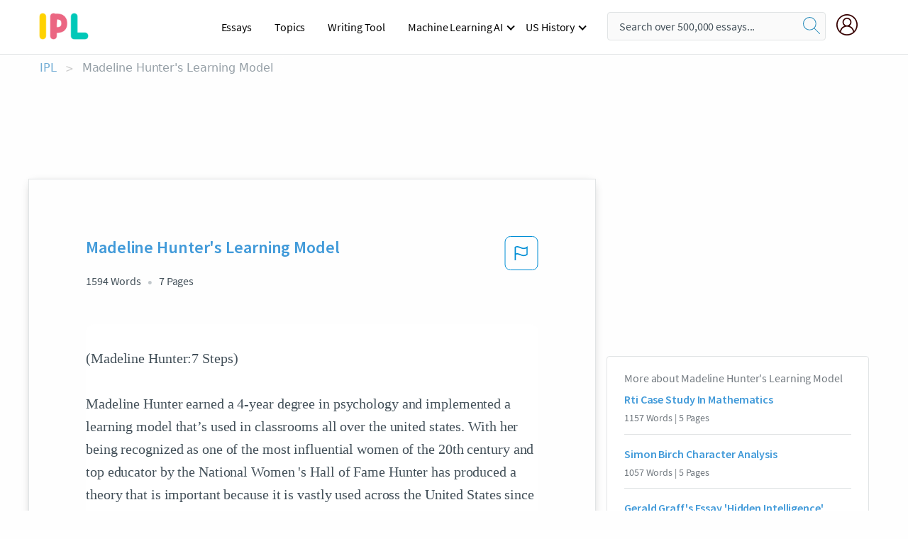

--- FILE ---
content_type: text/html; charset=UTF-8
request_url: https://www.ipl.org/essay/Madeline-Hunter-7-Steps-FK4BLAK6CE86
body_size: 2397
content:
<!DOCTYPE html>
<html lang="en">
<head>
    <meta charset="utf-8">
    <meta name="viewport" content="width=device-width, initial-scale=1">
    <title></title>
    <style>
        body {
            font-family: "Arial";
        }
    </style>
    <script type="text/javascript">
    window.awsWafCookieDomainList = ['monografias.com','cram.com','studymode.com','buenastareas.com','trabalhosfeitos.com','etudier.com','studentbrands.com','ipl.org','123helpme.com','termpaperwarehouse.com'];
    window.gokuProps = {
"key":"AQIDAHjcYu/GjX+QlghicBgQ/7bFaQZ+m5FKCMDnO+vTbNg96AGGgRnhwDjZ89oZvRk4mWtJAAAAfjB8BgkqhkiG9w0BBwagbzBtAgEAMGgGCSqGSIb3DQEHATAeBglghkgBZQMEAS4wEQQMlfk5GlYBQbEl8410AgEQgDu8kTvU9lfnql7uVv4Uks7igFtW3n7WW14M2eNSI0+W2yyn9Qu10/YIQoqiHcQZrhEUr3sFI6EknzuL9g==",
          "iv":"EkQVVQGQhgAAESAJ",
          "context":"q6Ocdk7Qbw6OBWgBmDI5DU53rVwpu9fTlNDE662rKW0GZayfXsEQAj8GyBtAISUfMJKKJhCUepvRApKWeLNH5ZXf2Irlw+t8IPXaECZyfx14MJse+PVMrzMcjBcMxLSC9P9AO9BKTT3UbzTORzzUxWMy/ADz3VMg0wIvWIxYfMaGDpN7ki9xcqvc4aYMYE3Ep2wLWvAKJJBXmwu3tAm9mCbBnYPCe1FomsSJfB0Cr9nyhI+tBss7ak8FT4Ftj973AofoVfm8Tv7vNKZmKSnOwGn67ukMwJqpXxzppFomo2x+Z1+/53S8jsLo/6QFjilxEH3JFXGE+rH6BC0oi7jpS0OAWgV3wDb1wJiZwMu+ryBSy+SYFKXNcx8K30hJspqBmwJafw+Zk1BBuayfW9nWLicASWbr5lTiwJpAPT+Rf4QplGdenwJ/Lvgk/paWDP6dSgthJTnEWjBm+w5gkTTcdd7izDjkJ/QCanuo17uq73IaSnjywBE0MRc7/JB4p/RSa/fvnZ8LR1YnQz1nud642kU6sWF9MBUgRSFVBWO3NQMXgvHIRWLdMaeRbhWRC0mDVqtHwl6WnxzjOw1YJz4HGR6t5ciVr0h0qNf317BPaoaoaL6af6SiRLvy2hM+EbVpX+VYADYAF29G6zyBmkLAiG5m1cRiu5n+2l7DiO2Bttjh8DpGXaVIAvWgHu7D7nfzh23/s/lajpXWE1U1U8na7i5lz7TLpXd91EEpmfHDx/Lhbru3dKQbh4wCddfdJORd1uIMHaPMsSmv6jcpbySgPdlLjg=="
};
    </script>
    <script src="https://ab840a5abf4d.9b6e7044.us-east-2.token.awswaf.com/ab840a5abf4d/b0f70ab89207/49b6e89255bb/challenge.js"></script>
</head>
<body>
    <div id="challenge-container"></div>
    <script type="text/javascript">
        AwsWafIntegration.saveReferrer();
        AwsWafIntegration.checkForceRefresh().then((forceRefresh) => {
            if (forceRefresh) {
                AwsWafIntegration.forceRefreshToken().then(() => {
                    window.location.reload(true);
                });
            } else {
                AwsWafIntegration.getToken().then(() => {
                    window.location.reload(true);
                });
            }
        });
    </script>
    <noscript>
        <h1>JavaScript is disabled</h1>
        In order to continue, we need to verify that you're not a robot.
        This requires JavaScript. Enable JavaScript and then reload the page.
    </noscript>
</body>
</html>

--- FILE ---
content_type: text/html; charset=utf-8
request_url: https://www.ipl.org/essay/Madeline-Hunter-7-Steps-FK4BLAK6CE86
body_size: 23745
content:
<!DOCTYPE html><html lang="en"><head><meta charSet="utf-8"/><meta name="viewport" content="width=device-width, initial-scale=1"/><link rel="preload" as="image" href="//assets.ipl.org/1.17/images/logos/ipl/logo-ipl.png"/><link rel="preload" as="image" href="//assets.ipl.org/1.17/images/icons/ipl/magnifying-glass.svg"/><link rel="preload" as="image" href="//assets.ipl.org/1.17/images/icons/user.png"/><link rel="stylesheet" href="/_next/static/css/275ed64cc4367444.css" data-precedence="next"/><link rel="stylesheet" href="/_next/static/css/d1010e730fb921b1.css" data-precedence="next"/><link rel="stylesheet" href="/_next/static/css/8584ffabdd5f8c16.css" data-precedence="next"/><link rel="stylesheet" href="/_next/static/css/9c19318485a4db35.css" data-precedence="next"/><link rel="stylesheet" href="/_next/static/css/bd5e8bc2e7c36d97.css" data-precedence="next"/><link rel="stylesheet" href="/_next/static/css/e4dccb509d93907a.css" data-precedence="next"/><link rel="preload" as="script" fetchPriority="low" href="/_next/static/chunks/webpack-417f1a94d57302c0.js"/><script src="/_next/static/chunks/fd9d1056-4b62698693dbfabc.js" async=""></script><script src="/_next/static/chunks/8762-8ad353e02bc2af3c.js" async=""></script><script src="/_next/static/chunks/main-app-f4796c898d921638.js" async=""></script><script src="/_next/static/chunks/3ff803c2-f0f7edafd4775fbe.js" async=""></script><script src="/_next/static/chunks/app/(essay)/essay/%5Bslug%5D/error-53b2f000131f2229.js" async=""></script><script src="/_next/static/chunks/app/(essay)/essay/%5Bslug%5D/not-found-d879a0942c99821b.js" async=""></script><script src="/_next/static/chunks/app/(essay)/error-69dfc0ff013e5bf5.js" async=""></script><script src="/_next/static/chunks/app/(essay)/essay/%5Bslug%5D/page-fe7c03fe3daa5a0f.js" async=""></script><script src="/_next/static/chunks/app/error-244b34cbf9e834f0.js" async=""></script><script src="/_next/static/chunks/4977-dce6ba04846f9cff.js" async=""></script><script src="/_next/static/chunks/app/layout-2040570caa53cf2f.js" async=""></script><script src="/_next/static/chunks/app/global-error-27218bf9570c0318.js" async=""></script><link rel="preload" href="https://cdn.cookielaw.org/consent/b0cd8d85-662e-4e9b-8eaf-21bfeb56b3d5/OtAutoBlock.js" as="script"/><link rel="preload" href="https://www.ipl.org/s/react-users-frontend/js/ruf-version.js" as="script"/><link rel="preload" href="/s2/js/funnel-client.js" as="script"/><link rel="preload" href="/s2/js/exitintent/exitintent.min.js" as="script"/><title>Madeline Hunter&#x27;s Learning Model - 1594 Words | Internet Public Library</title><meta name="description" content="(Madeline Hunter:7 Steps) Madeline Hunter earned a 4-year degree in psychology and implemented a learning model that’s used in classrooms all over the united..."/><link rel="canonical" href="https://www.ipl.org/essay/Madeline-Hunter-7-Steps-FK4BLAK6CE86"/><meta name="next-size-adjust"/><script src="/_next/static/chunks/polyfills-42372ed130431b0a.js" noModule=""></script></head><body class="__className_e8ce0c"><script>(self.__next_s=self.__next_s||[]).push(["https://cdn.cookielaw.org/consent/b0cd8d85-662e-4e9b-8eaf-21bfeb56b3d5/OtAutoBlock.js",{}])</script><noscript><iframe src="//www.googletagmanager.com/ns.html?id=GTM-T86F369" height="0" width="0" style="display:none;visibility:hidden"></iframe></noscript><div class="flex flex-col justify-around min-h-[100vh]"><header class="header-splat"><div class="row header-row"><div class="columns large-1 medium-1 small-4 header-splat__columns mobile-flex"><label for="drop" class="nav-toggle"><span></span></label><a href="/" aria-label="ipl-logo-bg" class="show-for-large display-inline-block vert-align-middle full-height"><div class="header-splat__logo-container" style="background-image:url(//assets.ipl.org/1.17/images/logos/ipl/logo-ipl.png)"></div></a><div class="hide-for-large-up display-inline-block vert-align-middle full-height"><a href="/" class="cursorPointer" aria-label="ipl-logo"><img class="vert-center no-material-style" src="//assets.ipl.org/1.17/images/logos/ipl/logo-ipl.png" width="70" height="35" alt="ipl-logo"/></a></div></div><div class="columns large-6 medium-5 small-4 full-height header-navbar" style="visibility:hidden;width:180%!important"><div class="nav-container"><nav><input type="checkbox" id="drop"/><ul class="menu"><li><a href="/writing">Essays</a></li><li><a href="/topics">Topics</a></li><li><a href="/editor">Writing Tool</a></li><li><a href="/div/machine-learning-ai/">Machine Learning AI</a><input type="checkbox" id="drop-2"/><ul><li class="bordered"><a href="/div/chatgpt/">ChatGPT</a></li></ul></li><li><a href="#">US History</a><input type="checkbox" id="drop-2"/><ul><li class="bordered"><a href="/div/potus/">Presidents of the United States</a><input type="checkbox" id="drop-3"/><ul><li><a href="/div/potus/jrbiden.html ">Joseph Robinette Biden</a></li><li><a href="/div/potus/djtrump.html ">Donald Trump</a></li><li><a href="/div/potus/bhobama.html ">Barack Obama</a></li></ul></li><li class="bordered"><a href="/div/stateknow">US States</a><input type="checkbox" id="drop-4"/><ul><li><a href="/div/stateknow/popchart.html ">States Ranked by Size &amp; Population</a></li><li><a href="/div/stateknow/dates.html">States Ranked by Date</a></li></ul></li></ul></li></ul></nav></div></div><div class="columns large-12 medium-12 small-4 header-splat__search-box-container"><div class="d-flex"><div class="search-box header-splat__search-box header-splat__search-box--low search-box z-index-2" id="header__search-box"><form class="toggle-trigger" action="https://www.ipl.org/search" method="GET"><input type="text" class="search-box__input search-box__input--splat-header search-box__input--gray-bg " placeholder="Search over 500,000 essays..." name="query"/><button class="search-box__button search-box__button--splat-header" type="submit" aria-label="search"><div class="search-box__svg-cont"><img class="search-box__svg search-box__svg-middle no-material-style" src="//assets.ipl.org/1.17/images/icons/ipl/magnifying-glass.svg" alt="search" width="24px" height="24px"/></div></button></form></div><div class="header-splat__columns align-right user-account"><div class="header-splat__search-toggle-container" style="right:5rem"><i class="weight-500 icon icon-ui-24-search header-splat__icon-ui-24-search-toggle" id="header-splat__icon-ui-24-search-toggle"></i></div><a href="/dashboard" rel="nofollow" aria-label="My Account"><div class="burger full-height vert-align-middle display-inline-block cursorPointer position-relative"><div class="vert-center"><img class="no-material-style" width="30" height="30" src="//assets.ipl.org/1.17/images/icons/user.png" alt="user-icon"/></div></div></a></div></div></div></div></header><div class="ipl-main-container"><script data-ot-ignore="true" type="application/ld+json">
      {
        "@context": "https://schema.org",
        "@type": "Article",
        "headline": "Madeline Hunters Learning Model",
        "image": "//assets.ipl.org/1.17/images/logos/ipl/logo-ipl.png",
        "datePublished": "2020-05-26T12:10:47.000Z",
        "dateModified": "2021-02-01T10:55:22.000Z",
        "author": {
          "@type": "Organization",
          "name": "ipl.org"
        },
        "description": "(Madeline Hunter7 Steps) Madeline Hunter earned a 4-year degree in psychology and implemented a learning model that’s used in classrooms all over the united...",
        "isAccessibleForFree": "False",
        "hasPart":
          {
          "@type": "WebPage",
          "isAccessibleForFree": "False",
          "cssSelector" : ".paywall"
          }
      }
    </script><script>(self.__next_s=self.__next_s||[]).push([0,{"data-ot-ignore":true,"children":"window.dataLayer = window.dataLayer || [];\n        dataLayer.push({ \"environment\": \"production\" });\ndataLayer.push({ \"ga_enable_tracking\": \"true\" });\ndataLayer.push({ \"version\": \"1.0.27\" });\ndataLayer.push({ \"source_site_id\": 32 });\n","id":"envScript"}])</script><div class="row"><nav aria-label="breadcrumb" class="w-max"><ol aria-label="Breadcrumbs:" role="navigation" class="flex flex-wrap items-center w-full bg-opacity-60 py-2 px-4 rounded-md breadcrumbs justify-start bg-white"><li class="flex items-center text-blue-gray-900 antialiased font-sans text-sm font-normal leading-normal cursor-pointer transition-colors duration-300 hover:text-light-blue-500"><a href="/" class="opacity-60">IPL</a><span class="text-blue-gray-500 text-sm antialiased font-sans font-normal leading-normal mx-2 pointer-events-none select-none">&gt;</span></li><li class="flex items-center text-blue-gray-900 antialiased font-sans text-sm font-normal leading-normal cursor-pointer transition-colors duration-300 hover:text-light-blue-500"><span class="ash-gray capitalize">Madeline Hunter&#x27;s Learning Model</span></li></ol></nav></div><div id="essay_ad_top"></div><div class="row essay-preview-block "><div class="columns large-8 paper-container paper-container--with-sidebar position-relative border-box-shadow margin-4 paper-container--with-sidebar"><div class="position-relative margin-4 text-xl"><div class="popup-funnel-modal" id="DivFunnelModal"></div><div id="essay-body-heading-details"><div class="flex justify-between"><h1 style="color:#419ad9" class="weight-700 heading-m heading-font">Madeline Hunter&#x27;s Learning Model</h1><button class="bg-transparent border-0 content-flag-color p-0 m-0 h-[49px] w-[48px] shadow-none outline-0 font-normal hover:shadow-none hover:outline-0 focus:shadow-none focus:outline-0"><svg width="48" height="49" viewBox="0 0 48 49" fill="none" xmlns="http://www.w3.org/2000/svg"><rect x="1" y="0.5" width="46" height="47.0413" rx="7.5" stroke="currentcolor"></rect><path d="M16.1668 34.0413H14.5V15.2062L14.9167 14.9561C17.667 13.206 20.2506 14.2061 22.7508 15.2062C25.5844 16.3729 28.168 17.373 31.5017 14.9561L32.8351 14.0394V26.1239L32.5018 26.3739C28.418 29.3742 25.0844 28.0408 22.0841 26.7906C19.9172 25.9572 18.0837 25.2071 16.1668 26.1239V34.0413ZM18.0837 24.0404C19.6672 24.0404 21.2507 24.6238 22.7508 25.2905C25.4177 26.3739 28.0013 27.374 31.1683 25.2905V17.2064C27.668 19.0399 24.751 17.8731 22.0841 16.7897C19.9172 15.9562 18.0837 15.2062 16.1668 16.1229V24.2904C16.8336 24.1237 17.417 24.0404 18.0837 24.0404Z" fill="currentcolor"></path></svg></button></div><div class="essay-details mb-12 text-base"><span class="text-m">1594<!-- --> Words</span><span class="text-m">7<!-- --> Pages</span></div></div><div style="color:#435059" class="relative flex flex-col bg-clip-border rounded-xl bg-white text-gray-700 paper-holder p-0 shadow-none"> <article class="text-l document__body padding-top-2 white-space--break-spaces break-word source-serif "><span className="document__preview text-l source-serif" key=0><p>(Madeline Hunter:7 Steps)<br />
Madeline Hunter earned a 4-year degree in psychology and implemented a learning model that’s used in classrooms all over the united states. With her being recognized as one of the most influential women of the 20th century and top educator by the National Women &#39;s Hall of Fame Hunter has produced a theory that is important because it is vastly used across the United States since the early 1980 &#39;s. It appears to be very simple to execute, but can be very complex to apply depending on the instructor &#39;s methods and objective. Instructors must increase their effectiveness by using the 7 steps provided and bring them alive to the content being taught.<br />
Hunter &#39;s method begins with getting students set to learn. Starting<a data-fulldoc=/document/FK4BLAK6CE86 class="document__middle white-space--normal source-serif text-l" rel="nofollow" style="cursor:pointer;white-space: normal;">
      <i>&hellip;show more content&hellip;</i>
   </a></p></span><span className="document__preview text-l source-serif" key=1><p>This tells them how they will be assessed throughout the class. Step 4: Instruction, giving students input by summarizing definition &#39;s and demonstrating basic <a href='/topics/learning' class='brand-secondary'>learning</a> skills. Also, demonstrating the application of concepts and skills with a demonstration; it &#39;s better for the students if the <a href='/topics/teacher' class='brand-secondary'>teacher</a> demonstrates. Step 5: Checking for understanding, this step is a guiding practice to have learner’s do exercises effectively and monitoring informal or observational assessment as previously demonstrating in step 3 and 4. additional assessments determine needs for re-teaching which makes the content of the lesson and its objective to stimulate the minds of the learners. Step 6: Closure, reinforcement to major points learned and help organize the students learning and cue’s them to know they have arrived at an important part of the lesson. Step 7: Independent practice, this gives students a chance to practice on their own and apply the learning to new and challenging situations. These practices can be in the form of homework, individual or group project and elements in a subsequent project. The goal of this method is to set the learners with what they &#39;re going to do, tell them with presentations and observations that stimulate their minds, demonstrate what you want<a data-fulldoc=/document/FK4BLAK6CE86 class="document__middle white-space--normal source-serif text-l" rel="nofollow" style="cursor:pointer;white-space: normal;">
      <i>&hellip;show more content&hellip;</i>
   </a></p></span><span className="document__preview text-l source-serif" key=2><p class='text-ellipsis-after'>This theory suggests that the traditional adaptation of learning, intelligence is solely based on I.Q. and standardized testing which can be far-fetched. Many individuals have come to ask themselves, what is real intelligence? What makes someone smart? Gardners theory expressed eight (8) different types of intelligence and proved that most people are smarter in many ways than just some. First you have &#34;Word Smart&#34; which is the ability to use language in certain situation powerfully. Being word smart showcases individuals who read, write and speak well and use that as a form of intelligence. An example of someone who is word smart would have to be William Shakespeare. Next, Number Smart: Mathematical and scientific solvers and learners. These individuals like computers, numbers, and brain teaser that makes them think. Having the ability to analyze problems and find patterns to connect pieces together step by</p></span></article></div><div class="paper__gradient paper__gradient--bottom"></div><div class="center paper__cta"><a id="ShowMoreButton" class="button text-m" data-fulldoc="/document/FK4BLAK6CE86">Show More</a></div></div><div id="essay_ad_related"></div><div><div class="paper--related-separator"><span class="paper--related-separator-word">Related</span></div><section><div class="paper paper--related"><div id="essay-body-heading-details"><div class=""><a href="/essay/Problem-Solving-Rti-Process-In-Math-PJZ4XUTYVU"><h2 style="color:#419ad9" class="weight-700 heading-m heading-font">Rti Case Study In Mathematics</h2></a></div><div class="paper--related__details"><span class="text-m">1157<!-- --> Words</span> | <span class="text-m">5<!-- --> Pages</span></div></div><p class="m-0 text-l source-serif break-word text-ellipsis-after" style="color:#435059">It is important to perform multiple assessments for students and track their improvement for concepts they are struggling with to see whether changes in how the information is being relayed need to be made or whether the student needs additional instruction outside of the regular class meeting time. 
 The data collected in the response to intervention process is extremely important because rather than saying this student improved or this student still needs work on certain concepts, it can show you exactly which students are struggling and to what degree, and then it will help teachers within their intervention plan to assess whether the percentage of understanding for the student goes up or down throughout the assessment period. Having hard numbers to relate back to especially over a longer period of time is more effective in helping the teachers modify or adjust the plan to help the students show growth in their</p><div class="paper__gradient paper__gradient--bottom"></div><div class="center paper__cta"><a class="button text-m" href="/essay/Problem-Solving-Rti-Process-In-Math-PJZ4XUTYVU">Read More</a></div></div><div class="paper paper--related"><div id="essay-body-heading-details"><div class=""><a href="/essay/Simon-Birch-Character-Analysis-PCYDBF6GZV"><h2 style="color:#419ad9" class="weight-700 heading-m heading-font">Simon Birch Character Analysis</h2></a></div><div class="paper--related__details"><span class="text-m">1057<!-- --> Words</span> | <span class="text-m">5<!-- --> Pages</span></div></div><p class="m-0 text-l source-serif break-word text-ellipsis-after" style="color:#435059">Intellectual development is how one learns, the seven IQ’s. The seven IQ’s are, words smart, number smart, picture smart, body smart, sound and rhythm smart, people smart and self smart. Out of the seven IQ’s I believe Simon is word smart, people smart and self smart. I think he is these smarts because of the following example in the movie.</p><div class="paper__gradient paper__gradient--bottom"></div><div class="center paper__cta"><a class="button text-m" href="/essay/Simon-Birch-Character-Analysis-PCYDBF6GZV">Read More</a></div></div><div class="paper paper--related"><div id="essay-body-heading-details"><div class=""><a href="/essay/Gerald-Graffs-Essay-Hidden-Intelligence-PJEAN75GZV"><h2 style="color:#419ad9" class="weight-700 heading-m heading-font">Gerald Graff&#x27;s Essay &#x27;Hidden Intelligence&#x27;</h2></a></div><div class="paper--related__details"><span class="text-m">412<!-- --> Words</span> | <span class="text-m">2<!-- --> Pages</span></div></div><p class="m-0 text-l source-serif break-word text-ellipsis-after" style="color:#435059">Intelligence comes in a wide variety; it’s not only measured by one’s knowledge of books and performance in the classroom, but when it comes to measuring the intelligence of an individual you will always have controversial responses. Academic Intelligence is clearly not seen through Gerald Graff and Mark Rose’s essays. In Gerald Graff’s work entitled, “Hidden Intelligence”, he covers the points on his personal opinion on how intelligence is not found in people who are “book smart”, but also in those who are “street smart”. Similar to Graff’s essay, Mark Rose touches upon the idea that people who spend more of their time in a more academic environment are not as intelligent as those who don’t. Although both Graff and Rose touch upon similar ideas with minimal differences, they both view each of the problems with different perspectives by creating solutions to their</p><div class="paper__gradient paper__gradient--bottom"></div><div class="center paper__cta"><a class="button text-m" href="/essay/Gerald-Graffs-Essay-Hidden-Intelligence-PJEAN75GZV">Read More</a></div></div><div class="paper paper--related"><div id="essay-body-heading-details"><div class=""><a href="/essay/Serena-Williams-Eight-Intelligences-PJWRHXRVZV"><h2 style="color:#419ad9" class="weight-700 heading-m heading-font">Serena Williams Eight Intelligences</h2></a></div><div class="paper--related__details"><span class="text-m">390<!-- --> Words</span> | <span class="text-m">2<!-- --> Pages</span></div></div><p class="m-0 text-l source-serif break-word text-ellipsis-after" style="color:#435059">
 Verbal or linguistic intelligence was one of the eight different intelligences. It is described as the ability to speak and write</p><div class="paper__gradient paper__gradient--bottom"></div><div class="center paper__cta"><a class="button text-m" href="/essay/Serena-Williams-Eight-Intelligences-PJWRHXRVZV">Read More</a></div></div><div class="paper paper--related"><div id="essay-body-heading-details"><div class=""><a href="/essay/James-Hamblin-The-Impact-Of-Calling-Children-FC6N9AUYT"><h2 style="color:#419ad9" class="weight-700 heading-m heading-font">James Hamblin: The Impact Of Calling Children Smart</h2></a></div><div class="paper--related__details"><span class="text-m">403<!-- --> Words</span> | <span class="text-m">2<!-- --> Pages</span></div></div><p class="m-0 text-l source-serif break-word text-ellipsis-after" style="color:#435059">Smart. A word that is defined as being very good at learning or thinking about things. The word smart has been used for a very long time, over this gracious period it has been questioned if the nature of this word is really as good as it seems. The idea that ¨100 percent is overrated¨ is a very accurate one. James Hamblin explains three impacts on students learning: vulnerability, limitation, and growth impacts.</p><div class="paper__gradient paper__gradient--bottom"></div><div class="center paper__cta"><a class="button text-m" href="/essay/James-Hamblin-The-Impact-Of-Calling-Children-FC6N9AUYT">Read More</a></div></div><div class="paper paper--related"><div id="essay-body-heading-details"><div class=""><a href="/essay/Cover-Letter-For-Research-Paper-59F1D590FAFFE06E"><h2 style="color:#419ad9" class="weight-700 heading-m heading-font">Cover Letter For Research Paper</h2></a></div><div class="paper--related__details"><span class="text-m">505<!-- --> Words</span> | <span class="text-m">3<!-- --> Pages</span></div></div><p class="m-0 text-l source-serif break-word text-ellipsis-after" style="color:#435059">If they are successful in this, it is then evident they learned something from the unit and what was taught. For the second assessment, it asks many different types of questions, including true/false, multiple choice, open ended, and word problems. By doing this, students are having to use their knowledge and understanding of the material and apply it to many different types of</p><div class="paper__gradient paper__gradient--bottom"></div><div class="center paper__cta"><a class="button text-m" href="/essay/Cover-Letter-For-Research-Paper-59F1D590FAFFE06E">Read More</a></div></div><div class="paper paper--related"><div id="essay-body-heading-details"><div class=""><a href="/essay/David-Wechsler-Essay-6A7BCD870D347D59"><h2 style="color:#419ad9" class="weight-700 heading-m heading-font">David Wechsler Essay</h2></a></div><div class="paper--related__details"><span class="text-m">558<!-- --> Words</span> | <span class="text-m">3<!-- --> Pages</span></div></div><p class="m-0 text-l source-serif break-word text-ellipsis-after" style="color:#435059">Spearman believed that the first factor of intelligence was specific abilities being required to perform well in certain tasks. The second factor was general intelligence, also known as ‘g’. Despite Wechsler and Spearman not sharing the same views on intelligence, they both believe intelligence covers a vast majority of abilities that correlate with one another, leading to form an overall measure of general intelligence. (Maltby, et al.,</p><div class="paper__gradient paper__gradient--bottom"></div><div class="center paper__cta"><a class="button text-m" href="/essay/David-Wechsler-Essay-6A7BCD870D347D59">Read More</a></div></div><div class="paper paper--related"><div id="essay-body-heading-details"><div class=""><a href="/essay/Mrs-Beas-Assessment-Strategy-8743B0956084D9B7"><h2 style="color:#419ad9" class="weight-700 heading-m heading-font">Mrs. Bea&#x27;s Assessment Strategy</h2></a></div><div class="paper--related__details"><span class="text-m">582<!-- --> Words</span> | <span class="text-m">3<!-- --> Pages</span></div></div><p class="m-0 text-l source-serif break-word text-ellipsis-after" style="color:#435059">
Assessment Strategies</p><div class="paper__gradient paper__gradient--bottom"></div><div class="center paper__cta"><a class="button text-m" href="/essay/Mrs-Beas-Assessment-Strategy-8743B0956084D9B7">Read More</a></div></div><div class="paper paper--related"><div id="essay-body-heading-details"><div class=""><a href="/essay/Supporting-Language-Development-Through-Language-Essay-160EB4D5D8F695EA"><h2 style="color:#419ad9" class="weight-700 heading-m heading-font">Supporting Language Development Through Language Essay</h2></a></div><div class="paper--related__details"><span class="text-m">906<!-- --> Words</span> | <span class="text-m">4<!-- --> Pages</span></div></div><p class="m-0 text-l source-serif break-word text-ellipsis-after" style="color:#435059">I will use these assessments to determine the conceptual understanding of each of my students. This will help me adjust my lesson the for the following day to correct any confusions or misconceptions of my students. These assessments specifically address the objectives that are being taught that day. It is important that my students understand these objectives before we move on, so I want to make sure any misconceptions are addressed in before any new concepts are</p><div class="paper__gradient paper__gradient--bottom"></div><div class="center paper__cta"><a class="button text-m" href="/essay/Supporting-Language-Development-Through-Language-Essay-160EB4D5D8F695EA">Read More</a></div></div><div class="paper paper--related"><div id="essay-body-heading-details"><div class=""><a href="/essay/Examples-Of-Functional-Fixedness-1B5DD9AD735AD4C0"><h2 style="color:#419ad9" class="weight-700 heading-m heading-font">Examples Of Functional Fixedness</h2></a></div><div class="paper--related__details"><span class="text-m">436<!-- --> Words</span> | <span class="text-m">2<!-- --> Pages</span></div></div><p class="m-0 text-l source-serif break-word text-ellipsis-after" style="color:#435059">‘g,’ stands for the “general” intelligence. Spearman, believe that all intelligence comes from one general factor, known as g. Spearman took different ability tests, examined the correlations between them (observed variables), and put a factor behind them (unobserved factor). Thurstone he found several primary mental abilities those abilities that the individual uses in order to survive and succeed in society. He used a “simple structure” that isn’t all that simple, but it involved weighing {observed variables} specific scores on different ability subtests differently. 

What is Gardner’s theory of multiple</p><div class="paper__gradient paper__gradient--bottom"></div><div class="center paper__cta"><a class="button text-m" href="/essay/Examples-Of-Functional-Fixedness-1B5DD9AD735AD4C0">Read More</a></div></div><div class="paper paper--related"><div id="essay-body-heading-details"><div class=""><a href="/essay/Impact-Of-A-Range-Of-Assessment-For-8C23ABBD219C2ABC"><h2 style="color:#419ad9" class="weight-700 heading-m heading-font">Impact Of A Range Of Assessment For Learning</h2></a></div><div class="paper--related__details"><span class="text-m">1053<!-- --> Words</span> | <span class="text-m">5<!-- --> Pages</span></div></div><p class="m-0 text-l source-serif break-word text-ellipsis-after" style="color:#435059">Black & Williams (1998), suggest that with conceptually difficult subjects such as science, pupils may understand a topic less well after being taught than before. This suggests that you cannot tell a pupil what they have learned, you need to assess their learning and understanding. (Brooks et al,2012). 
 Black and William (1998) and Assessment Reform Group (2002), highlighted the importance of ongoing assessment, providing feedback to pupil and teacher.</p><div class="paper__gradient paper__gradient--bottom"></div><div class="center paper__cta"><a class="button text-m" href="/essay/Impact-Of-A-Range-Of-Assessment-For-8C23ABBD219C2ABC">Read More</a></div></div><div class="paper paper--related"><div id="essay-body-heading-details"><div class=""><a href="/essay/Gardners-Theory-Of-Multiple-Intelligence-Theory-PCKY3T8ENSG"><h2 style="color:#419ad9" class="weight-700 heading-m heading-font">Multiple Intelligence Theory</h2></a></div><div class="paper--related__details"><span class="text-m">7030<!-- --> Words</span> | <span class="text-m">29<!-- --> Pages</span></div></div><p class="m-0 text-l source-serif break-word text-ellipsis-after" style="color:#435059">Chapter-1
                                 
                             INTRODUCTION & CONCEPTUAL FRAMEWORK

1.0 INTRODUCTION: 
Intelligence is a word that describes ability of an individual to perform desired tasks well Over the years many people have come up with their own idea of   intelligence which is based upon what they felt important. It has been a trend in the past for people to think that intelligence is correlated to academic achievement. According to it intelligence can be defined as the ability to perform well at linguistics, mathematics, logic and other school based   academics. But recently there has been a switch to include a wider range of things in the definition</p><div class="paper__gradient paper__gradient--bottom"></div><div class="center paper__cta"><a class="button text-m" href="/essay/Gardners-Theory-Of-Multiple-Intelligence-Theory-PCKY3T8ENSG">Read More</a></div></div><div class="paper paper--related"><div id="essay-body-heading-details"><div class=""><a href="/essay/Standardized-Testing-Vs-Iq-Tests-56448C635A50D3E8"><h2 style="color:#419ad9" class="weight-700 heading-m heading-font">Standardized Testing Vs Iq Tests</h2></a></div><div class="paper--related__details"><span class="text-m">875<!-- --> Words</span> | <span class="text-m">4<!-- --> Pages</span></div></div><p class="m-0 text-l source-serif break-word text-ellipsis-after" style="color:#435059">People define intelligence as the the ability to acquire knowledge, but it is more than just that. Being able to have the quality of retaining information in any state is intelligence. The ability to obtain information is key to success, being able to use it in everyday scenarios is even more important. 
 Some say that intelligence can be measured by a person’s mental stability to be sharp and precise.</p><div class="paper__gradient paper__gradient--bottom"></div><div class="center paper__cta"><a class="button text-m" href="/essay/Standardized-Testing-Vs-Iq-Tests-56448C635A50D3E8">Read More</a></div></div><div class="paper paper--related"><div id="essay-body-heading-details"><div class=""><a href="/essay/Qualities-Of-An-Outstanding-Teacher-Essay-FJPLYV5VYV"><h2 style="color:#419ad9" class="weight-700 heading-m heading-font">Qualities Of An Outstanding Teacher Essay</h2></a></div><div class="paper--related__details"><span class="text-m">480<!-- --> Words</span> | <span class="text-m">2<!-- --> Pages</span></div></div><p class="m-0 text-l source-serif break-word text-ellipsis-after" style="color:#435059">I incorporate this learned experience daily and learn through each success and discovered area of improvement. Addressing my students needs using a variety of assessment tools has been a beneficial practice to help guide instruction. Students have different learning styles and their strengths and weaknesses are not always apparent using the same methods of assessment. Utilizing formative, standards(goal)-based, anecdotal, observational and benchmarks has driven my instructional programs. The combination of different assessments provides me with a multi-dynamic perspective of my students allowing me to better understand their strengths, weakness and academic needs.</p><div class="paper__gradient paper__gradient--bottom"></div><div class="center paper__cta"><a class="button text-m" href="/essay/Qualities-Of-An-Outstanding-Teacher-Essay-FJPLYV5VYV">Read More</a></div></div><div class="paper paper--related"><div id="essay-body-heading-details"><div class=""><a href="/essay/Four-Major-Theories-Of-Human-Development-FJERF5NNSU"><h2 style="color:#419ad9" class="weight-700 heading-m heading-font">Four Major Theories Of Human Development</h2></a></div><div class="paper--related__details"><span class="text-m">1345<!-- --> Words</span> | <span class="text-m">6<!-- --> Pages</span></div></div><p class="m-0 text-l source-serif break-word text-ellipsis-after" style="color:#435059">Introduction
It  is  very  important  to  study  about  the  development  of  the  human.  Because  it  provides
framework to  think about human growth, their mental development, and the most important 
one, ‘their learning’. As a teacher it is very important to study about these theories. Because it 
have  a  close  relationship  with  the  development  of  the  students  and  their  learning  behavior
(Michael, 2012) . 
</p><div class="paper__gradient paper__gradient--bottom"></div><div class="center paper__cta"><a class="button text-m" href="/essay/Four-Major-Theories-Of-Human-Development-FJERF5NNSU">Read More</a></div></div></section></div></div><div><div class="columns large-4 hide-for-medium-only hide-for-small-only height-auto"><div id="essay_ad_sidebar"></div><div class="card card--sidebar-nav no-border "><div class="card--sidebar-nav__section"><h2 class="heading-xs card--sidebar-nav__heading mid-gray weight-500 margin-2">More about <!-- -->Madeline Hunter&#x27;s Learning Model</h2><ul class="card--sidebar-nav__list"><li id="sidebar-nav0" class="card--sidebar-nav__list-item card--sidebar-nav__list-item--separators"><a href="/essay/Problem-Solving-Rti-Process-In-Math-PJZ4XUTYVU"><h3 class="card--sidebar-nav__linkg heading-xs brand-secondary weight-700">Rti Case Study In Mathematics</h3></a><span class="text-s mid-gray margin-1 display-block">1157<!-- --> Words | <!-- -->5<!-- --> Pages</span></li><li id="sidebar-nav1" class="card--sidebar-nav__list-item card--sidebar-nav__list-item--separators"><a href="/essay/Simon-Birch-Character-Analysis-PCYDBF6GZV"><h3 class="card--sidebar-nav__linkg heading-xs brand-secondary weight-700">Simon Birch Character Analysis</h3></a><span class="text-s mid-gray margin-1 display-block">1057<!-- --> Words | <!-- -->5<!-- --> Pages</span></li><li id="sidebar-nav2" class="card--sidebar-nav__list-item card--sidebar-nav__list-item--separators"><a href="/essay/Gerald-Graffs-Essay-Hidden-Intelligence-PJEAN75GZV"><h3 class="card--sidebar-nav__linkg heading-xs brand-secondary weight-700">Gerald Graff&#x27;s Essay &#x27;Hidden Intelligence&#x27;</h3></a><span class="text-s mid-gray margin-1 display-block">412<!-- --> Words | <!-- -->2<!-- --> Pages</span></li><li id="sidebar-nav3" class="card--sidebar-nav__list-item card--sidebar-nav__list-item--separators"><a href="/essay/Serena-Williams-Eight-Intelligences-PJWRHXRVZV"><h3 class="card--sidebar-nav__linkg heading-xs brand-secondary weight-700">Serena Williams Eight Intelligences</h3></a><span class="text-s mid-gray margin-1 display-block">390<!-- --> Words | <!-- -->2<!-- --> Pages</span></li><li id="sidebar-nav4" class="card--sidebar-nav__list-item card--sidebar-nav__list-item--separators"><a href="/essay/James-Hamblin-The-Impact-Of-Calling-Children-FC6N9AUYT"><h3 class="card--sidebar-nav__linkg heading-xs brand-secondary weight-700">James Hamblin: The Impact Of Calling Children Smart</h3></a><span class="text-s mid-gray margin-1 display-block">403<!-- --> Words | <!-- -->2<!-- --> Pages</span></li><li id="sidebar-nav5" class="card--sidebar-nav__list-item card--sidebar-nav__list-item--separators"><a href="/essay/Cover-Letter-For-Research-Paper-59F1D590FAFFE06E"><h3 class="card--sidebar-nav__linkg heading-xs brand-secondary weight-700">Cover Letter For Research Paper</h3></a><span class="text-s mid-gray margin-1 display-block">505<!-- --> Words | <!-- -->3<!-- --> Pages</span></li><li id="sidebar-nav6" class="card--sidebar-nav__list-item card--sidebar-nav__list-item--separators"><a href="/essay/David-Wechsler-Essay-6A7BCD870D347D59"><h3 class="card--sidebar-nav__linkg heading-xs brand-secondary weight-700">David Wechsler Essay</h3></a><span class="text-s mid-gray margin-1 display-block">558<!-- --> Words | <!-- -->3<!-- --> Pages</span></li><li id="sidebar-nav7" class="card--sidebar-nav__list-item card--sidebar-nav__list-item--separators"><a href="/essay/Mrs-Beas-Assessment-Strategy-8743B0956084D9B7"><h3 class="card--sidebar-nav__linkg heading-xs brand-secondary weight-700">Mrs. Bea&#x27;s Assessment Strategy</h3></a><span class="text-s mid-gray margin-1 display-block">582<!-- --> Words | <!-- -->3<!-- --> Pages</span></li><li id="sidebar-nav8" class="card--sidebar-nav__list-item card--sidebar-nav__list-item--separators"><a href="/essay/Supporting-Language-Development-Through-Language-Essay-160EB4D5D8F695EA"><h3 class="card--sidebar-nav__linkg heading-xs brand-secondary weight-700">Supporting Language Development Through Language Essay</h3></a><span class="text-s mid-gray margin-1 display-block">906<!-- --> Words | <!-- -->4<!-- --> Pages</span></li><li id="sidebar-nav9" class="card--sidebar-nav__list-item card--sidebar-nav__list-item--separators"><a href="/essay/Examples-Of-Functional-Fixedness-1B5DD9AD735AD4C0"><h3 class="card--sidebar-nav__linkg heading-xs brand-secondary weight-700">Examples Of Functional Fixedness</h3></a><span class="text-s mid-gray margin-1 display-block">436<!-- --> Words | <!-- -->2<!-- --> Pages</span></li><li id="sidebar-nav10" class="card--sidebar-nav__list-item card--sidebar-nav__list-item--separators"><a href="/essay/Impact-Of-A-Range-Of-Assessment-For-8C23ABBD219C2ABC"><h3 class="card--sidebar-nav__linkg heading-xs brand-secondary weight-700">Impact Of A Range Of Assessment For Learning</h3></a><span class="text-s mid-gray margin-1 display-block">1053<!-- --> Words | <!-- -->5<!-- --> Pages</span></li><li id="sidebar-nav11" class="card--sidebar-nav__list-item card--sidebar-nav__list-item--separators"><a href="/essay/Gardners-Theory-Of-Multiple-Intelligence-Theory-PCKY3T8ENSG"><h3 class="card--sidebar-nav__linkg heading-xs brand-secondary weight-700">Multiple Intelligence Theory</h3></a><span class="text-s mid-gray margin-1 display-block">7030<!-- --> Words | <!-- -->29<!-- --> Pages</span></li><li id="sidebar-nav12" class="card--sidebar-nav__list-item card--sidebar-nav__list-item--separators"><a href="/essay/Standardized-Testing-Vs-Iq-Tests-56448C635A50D3E8"><h3 class="card--sidebar-nav__linkg heading-xs brand-secondary weight-700">Standardized Testing Vs Iq Tests</h3></a><span class="text-s mid-gray margin-1 display-block">875<!-- --> Words | <!-- -->4<!-- --> Pages</span></li><li id="sidebar-nav13" class="card--sidebar-nav__list-item card--sidebar-nav__list-item--separators"><a href="/essay/Qualities-Of-An-Outstanding-Teacher-Essay-FJPLYV5VYV"><h3 class="card--sidebar-nav__linkg heading-xs brand-secondary weight-700">Qualities Of An Outstanding Teacher Essay</h3></a><span class="text-s mid-gray margin-1 display-block">480<!-- --> Words | <!-- -->2<!-- --> Pages</span></li><li id="sidebar-nav14" class="card--sidebar-nav__list-item card--sidebar-nav__list-item--separators"><a href="/essay/Four-Major-Theories-Of-Human-Development-FJERF5NNSU"><h3 class="card--sidebar-nav__linkg heading-xs brand-secondary weight-700">Four Major Theories Of Human Development</h3></a><span class="text-s mid-gray margin-1 display-block">1345<!-- --> Words | <!-- -->6<!-- --> Pages</span></li></ul></div></div><div id="essay_ad_sidebar_1"></div></div></div></div><div class="row columns"><section class="section no-padding padding-bottom-1 no-border--bottom "><div class="container"><div class="row padding-top-1 margin-1"><div class="small-12 columns"><h3 class="heading-m  black weight-500" id="show-related-topics-link">Related Topics</h3></div></div><div class="row" id="related-topics-container"><div class="columns large-10 columns-small-1 columns-medium-1 columns-large-2" id="popular-tags-visible"><ul><li class="tag-block__li--link margin-1"><a href="/topics/education" title="Education" class="brand-secondary brand-primary--hover">Education</a></li><li class="tag-block__li--link margin-1"><a href="/topics/teacher" title="Teacher" class="brand-secondary brand-primary--hover">Teacher</a></li><li class="tag-block__li--link margin-1"><a href="/topics/school" title="School" class="brand-secondary brand-primary--hover">School</a></li><li class="tag-block__li--link margin-1"><a href="/topics/high-school" title="High school" class="brand-secondary brand-primary--hover">High school</a></li><li class="tag-block__li--link margin-1"><a href="/topics/college" title="College" class="brand-secondary brand-primary--hover">College</a></li><li class="tag-block__li--link margin-1"><a href="/topics/student" title="Student" class="brand-secondary brand-primary--hover">Student</a></li></ul></div></div></div></section></div><a href="https://www.ipl.org/content/access" rel="nofollow"></a><div class="button--extra_container show-for-small-only "><a href="/document/FK4BLAK6CE86" class="button--extra">Open Document</a></div></div><footer class="section--footer bg-[#1d2226] mt-auto text-white w-full bottom-0 py-8" style="font-family:&quot;Open Sans&quot;,sans-serif"><div class="max-w-[75rem] mx-auto"><div class="mx-auto flex flex-wrap text-lg"><div class="w-full md:w-1/4 p-4 "><div class="uppercase tracking-[0.125em] font-semibold mb-4 text-base">Company</div><ul><li class="text-base leading-[1.75em]"><a class="text-[#737a80]" href="/about-us/privacy">About Us</a></li><li class="text-base leading-[1.75em]"><a class="text-[#737a80]" href="/about-us/contact">Contact</a></li></ul></div><div class="w-full md:w-1/3 p-4"><div class="uppercase tracking-[0.125em] font-semibold mb-4 text-base">Legal</div><ul><li class="text-base text-[#737a80] leading-[1.75em] undefined"><a href="https://www.learneo.com/legal/copyright-policy" target="_blank" rel="nofollow" class="text-[#737a80] ">Copyright Policy</a></li><li class="text-base text-[#737a80] leading-[1.75em] undefined"><a href="https://www.learneo.com/legal/community-guidelines" target="_blank" rel="nofollow" class="text-[#737a80] ">Community Guidelines</a></li><li class="text-base text-[#737a80] leading-[1.75em] undefined"><a href="https://www.learneo.com/legal/honor-code" target="_blank" rel="nofollow" class="text-[#737a80] ">Our Honor Code</a></li><li class="text-base text-[#737a80] leading-[1.75em] undefined"><a href="https://www.learneo.com/legal/privacy-policy" target="_blank" rel="nofollow" class="text-[#737a80] ">Privacy Policy</a></li><li class="text-base text-[#737a80] leading-[1.75em] undefined"><a href="/about-us/terms" target="_self" rel="" class="text-[#737a80] ">Service Terms</a></li><li class="text-base text-[#737a80] leading-[1.75em] cursor-pointer ot-sdk-show-settings"></li></ul></div><div class="w-full md:w-1/3 p-4 text-center flex justify-start md:justify-end"><a href="/"><img alt="Logo" loading="lazy" width="69" height="69" decoding="async" data-nimg="1" class="mx-auto md:mx-0" style="color:transparent" src="//assets.ipl.org/1.17/images/logos/ipl/logo-ipl.svg"/></a></div></div><div class="border-t text-[#737a80] border-gray-300 pt-8 md:text-left text-center"><p>Copyright © 2024 IPL.org All rights reserved.</p></div></div></footer></div><script src="/_next/static/chunks/webpack-417f1a94d57302c0.js" async=""></script><script>(self.__next_f=self.__next_f||[]).push([0]);self.__next_f.push([2,null])</script><script>self.__next_f.push([1,"1:HL[\"/_next/static/media/e4af272ccee01ff0-s.p.woff2\",\"font\",{\"crossOrigin\":\"\",\"type\":\"font/woff2\"}]\n2:HL[\"/_next/static/css/275ed64cc4367444.css\",\"style\"]\n3:HL[\"/_next/static/css/d1010e730fb921b1.css\",\"style\"]\n4:HL[\"/_next/static/css/8584ffabdd5f8c16.css\",\"style\"]\n5:HL[\"/_next/static/css/9c19318485a4db35.css\",\"style\"]\n6:HL[\"/_next/static/css/bd5e8bc2e7c36d97.css\",\"style\"]\n7:HL[\"/_next/static/css/e4dccb509d93907a.css\",\"style\"]\n"])</script><script>self.__next_f.push([1,"8:I[2846,[],\"\"]\nb:I[4707,[],\"\"]\nd:I[9631,[\"6092\",\"static/chunks/3ff803c2-f0f7edafd4775fbe.js\",\"3549\",\"static/chunks/app/(essay)/essay/%5Bslug%5D/error-53b2f000131f2229.js\"],\"default\"]\ne:I[6423,[],\"\"]\nf:I[1916,[\"6092\",\"static/chunks/3ff803c2-f0f7edafd4775fbe.js\",\"2736\",\"static/chunks/app/(essay)/essay/%5Bslug%5D/not-found-d879a0942c99821b.js\"],\"ErrorPageIPL\"]\n10:I[2154,[\"7545\",\"static/chunks/app/(essay)/error-69dfc0ff013e5bf5.js\"],\"default\"]\n11:I[8003,[\"6092\",\"static/chunks/3ff803c2-f0f7edafd4775fbe.js\",\"31\",\"static/chunks/app/(essay)/essay/%5Bslug%5D/page-fe7c03fe3daa5a0f.js\"],\"\"]\n12:I[1916,[\"6092\",\"static/chunks/3ff803c2-f0f7edafd4775fbe.js\",\"2736\",\"static/chunks/app/(essay)/essay/%5Bslug%5D/not-found-d879a0942c99821b.js\"],\"HeaderWithMenu\"]\n13:I[3490,[\"7601\",\"static/chunks/app/error-244b34cbf9e834f0.js\"],\"default\"]\n14:I[5878,[\"6092\",\"static/chunks/3ff803c2-f0f7edafd4775fbe.js\",\"4977\",\"static/chunks/4977-dce6ba04846f9cff.js\",\"3185\",\"static/chunks/app/layout-2040570caa53cf2f.js\"],\"Image\"]\n16:I[4879,[\"6470\",\"static/chunks/app/global-error-27218bf9570c0318.js\"],\"default\"]\nc:[\"slug\",\"Madeline-Hunter-7-Steps-FK4BLAK6CE86\",\"d\"]\n17:[]\n"])</script><script>self.__next_f.push([1,"0:[\"$\",\"$L8\",null,{\"buildId\":\"LugsWnUYv2bsG1Oguf-k6\",\"assetPrefix\":\"\",\"urlParts\":[\"\",\"essay\",\"Madeline-Hunter-7-Steps-FK4BLAK6CE86\"],\"initialTree\":[\"\",{\"children\":[\"(essay)\",{\"children\":[\"essay\",{\"children\":[[\"slug\",\"Madeline-Hunter-7-Steps-FK4BLAK6CE86\",\"d\"],{\"children\":[\"__PAGE__\",{}]}]}]}]},\"$undefined\",\"$undefined\",true],\"initialSeedData\":[\"\",{\"children\":[\"(essay)\",{\"children\":[\"essay\",{\"children\":[[\"slug\",\"Madeline-Hunter-7-Steps-FK4BLAK6CE86\",\"d\"],{\"children\":[\"__PAGE__\",{},[[\"$L9\",\"$La\",[[\"$\",\"link\",\"0\",{\"rel\":\"stylesheet\",\"href\":\"/_next/static/css/8584ffabdd5f8c16.css\",\"precedence\":\"next\",\"crossOrigin\":\"$undefined\"}],[\"$\",\"link\",\"1\",{\"rel\":\"stylesheet\",\"href\":\"/_next/static/css/9c19318485a4db35.css\",\"precedence\":\"next\",\"crossOrigin\":\"$undefined\"}],[\"$\",\"link\",\"2\",{\"rel\":\"stylesheet\",\"href\":\"/_next/static/css/bd5e8bc2e7c36d97.css\",\"precedence\":\"next\",\"crossOrigin\":\"$undefined\"}],[\"$\",\"link\",\"3\",{\"rel\":\"stylesheet\",\"href\":\"/_next/static/css/e4dccb509d93907a.css\",\"precedence\":\"next\",\"crossOrigin\":\"$undefined\"}]]],null],null]},[null,[\"$\",\"$Lb\",null,{\"parallelRouterKey\":\"children\",\"segmentPath\":[\"children\",\"(essay)\",\"children\",\"essay\",\"children\",\"$c\",\"children\"],\"error\":\"$d\",\"errorStyles\":[[\"$\",\"link\",\"0\",{\"rel\":\"stylesheet\",\"href\":\"/_next/static/css/9c19318485a4db35.css\",\"precedence\":\"next\",\"crossOrigin\":\"$undefined\"}],[\"$\",\"link\",\"1\",{\"rel\":\"stylesheet\",\"href\":\"/_next/static/css/bd5e8bc2e7c36d97.css\",\"precedence\":\"next\",\"crossOrigin\":\"$undefined\"}]],\"errorScripts\":[],\"template\":[\"$\",\"$Le\",null,{}],\"templateStyles\":\"$undefined\",\"templateScripts\":\"$undefined\",\"notFound\":[\"$\",\"$Lf\",null,{\"title\":\"404\",\"description\":\"The page you're looking for isn't here.\"}],\"notFoundStyles\":[[\"$\",\"link\",\"0\",{\"rel\":\"stylesheet\",\"href\":\"/_next/static/css/9c19318485a4db35.css\",\"precedence\":\"next\",\"crossOrigin\":\"$undefined\"}],[\"$\",\"link\",\"1\",{\"rel\":\"stylesheet\",\"href\":\"/_next/static/css/bd5e8bc2e7c36d97.css\",\"precedence\":\"next\",\"crossOrigin\":\"$undefined\"}]]}]],null]},[null,[\"$\",\"$Lb\",null,{\"parallelRouterKey\":\"children\",\"segmentPath\":[\"children\",\"(essay)\",\"children\",\"essay\",\"children\"],\"error\":\"$undefined\",\"errorStyles\":\"$undefined\",\"errorScripts\":\"$undefined\",\"template\":[\"$\",\"$Le\",null,{}],\"templateStyles\":\"$undefined\",\"templateScripts\":\"$undefined\",\"notFound\":\"$undefined\",\"notFoundStyles\":\"$undefined\"}]],null]},[null,[\"$\",\"$Lb\",null,{\"parallelRouterKey\":\"children\",\"segmentPath\":[\"children\",\"(essay)\",\"children\"],\"error\":\"$10\",\"errorStyles\":[[\"$\",\"link\",\"0\",{\"rel\":\"stylesheet\",\"href\":\"/_next/static/css/9c19318485a4db35.css\",\"precedence\":\"next\",\"crossOrigin\":\"$undefined\"}],[\"$\",\"link\",\"1\",{\"rel\":\"stylesheet\",\"href\":\"/_next/static/css/bd5e8bc2e7c36d97.css\",\"precedence\":\"next\",\"crossOrigin\":\"$undefined\"}]],\"errorScripts\":[],\"template\":[\"$\",\"$Le\",null,{}],\"templateStyles\":\"$undefined\",\"templateScripts\":\"$undefined\",\"notFound\":\"$undefined\",\"notFoundStyles\":\"$undefined\"}]],null]},[[[[\"$\",\"link\",\"0\",{\"rel\":\"stylesheet\",\"href\":\"/_next/static/css/275ed64cc4367444.css\",\"precedence\":\"next\",\"crossOrigin\":\"$undefined\"}],[\"$\",\"link\",\"1\",{\"rel\":\"stylesheet\",\"href\":\"/_next/static/css/d1010e730fb921b1.css\",\"precedence\":\"next\",\"crossOrigin\":\"$undefined\"}]],[\"$\",\"html\",null,{\"lang\":\"en\",\"suppressHydrationWarning\":true,\"children\":[null,[\"$\",\"body\",null,{\"className\":\"__className_e8ce0c\",\"children\":[[\"$\",\"$L11\",null,{\"src\":\"https://cdn.cookielaw.org/consent/b0cd8d85-662e-4e9b-8eaf-21bfeb56b3d5/OtAutoBlock.js\",\"strategy\":\"beforeInteractive\"}],[\"$\",\"$L11\",null,{\"data-ot-ignore\":true,\"src\":\"https://ab840a5abf4d.edge.sdk.awswaf.com/ab840a5abf4d/b0f70ab89207/challenge.compact.js\",\"defer\":true,\"strategy\":\"lazyOnload\"}],[\"$\",\"$L11\",null,{\"data-ot-ignore\":true,\"id\":\"gtmScript\",\"async\":true,\"dangerouslySetInnerHTML\":{\"__html\":\"\\n                (function(w,d,s,l,i){w[l]=w[l]||[];w[l].push(\\n                  {'gtm.start': new Date().getTime(),event:'gtm.js'}\\n                  );var f=d.getElementsByTagName(s)[0],\\n                  j=d.createElement(s),dl=l!='dataLayer'?'\u0026l='+l:'';j.setAttributeNode(d.createAttribute('data-ot-ignore'));j.setAttribute('class','optanon-category-C0001');j.async=true;j.src=\\n                  '//www.googletagmanager.com/gtm.js?id='+i+dl;f.parentNode.insertBefore(j,f);\\n                  })(window,document,'script','dataLayer','GTM-T86F369');\\n                \"}}],[\"$\",\"noscript\",null,{\"children\":[\"$\",\"iframe\",null,{\"src\":\"//www.googletagmanager.com/ns.html?id=GTM-T86F369\",\"height\":\"0\",\"width\":\"0\",\"style\":{\"display\":\"none\",\"visibility\":\"hidden\"}}]}],[\"$\",\"div\",null,{\"className\":\"flex flex-col justify-around min-h-[100vh]\",\"children\":[[\"$\",\"$L12\",null,{\"headerLogoUrl\":\"//assets.ipl.org/1.17/images/logos/ipl/logo-ipl.png\",\"headerLogoText\":\"The Research Paper Factory\",\"searchIcon\":\"//assets.ipl.org/1.17/images/icons/ipl/magnifying-glass.svg\",\"userIcon\":\"//assets.ipl.org/1.17/images/icons/user.png\",\"secureBaseUrl\":\"https://www.ipl.org\",\"searchInputPlaceholder\":\"Search over 500,000 essays...\"}],[\"$\",\"div\",null,{\"className\":\"ipl-main-container\",\"children\":[\"$\",\"$Lb\",null,{\"parallelRouterKey\":\"children\",\"segmentPath\":[\"children\"],\"error\":\"$13\",\"errorStyles\":[[\"$\",\"link\",\"0\",{\"rel\":\"stylesheet\",\"href\":\"/_next/static/css/9c19318485a4db35.css\",\"precedence\":\"next\",\"crossOrigin\":\"$undefined\"}],[\"$\",\"link\",\"1\",{\"rel\":\"stylesheet\",\"href\":\"/_next/static/css/bd5e8bc2e7c36d97.css\",\"precedence\":\"next\",\"crossOrigin\":\"$undefined\"}]],\"errorScripts\":[],\"template\":[\"$\",\"$Le\",null,{}],\"templateStyles\":\"$undefined\",\"templateScripts\":\"$undefined\",\"notFound\":[\"$\",\"div\",null,{\"className\":\"row\",\"children\":[\"$\",\"$Lf\",null,{\"title\":\"404\",\"description\":\"The page you're looking for isn't here.\"}]}],\"notFoundStyles\":[[\"$\",\"link\",\"0\",{\"rel\":\"stylesheet\",\"href\":\"/_next/static/css/9c19318485a4db35.css\",\"precedence\":\"next\",\"crossOrigin\":\"$undefined\"}],[\"$\",\"link\",\"1\",{\"rel\":\"stylesheet\",\"href\":\"/_next/static/css/bd5e8bc2e7c36d97.css\",\"precedence\":\"next\",\"crossOrigin\":\"$undefined\"}]]}]}],[\"$\",\"footer\",null,{\"className\":\"section--footer bg-[#1d2226] mt-auto text-white w-full bottom-0 py-8\",\"style\":{\"fontFamily\":\"\\\"Open Sans\\\",sans-serif\"},\"children\":[\"$\",\"div\",null,{\"className\":\"max-w-[75rem] mx-auto\",\"children\":[[\"$\",\"div\",null,{\"className\":\"mx-auto flex flex-wrap text-lg\",\"children\":[[\"$\",\"div\",null,{\"className\":\"w-full md:w-1/4 p-4 \",\"children\":[[\"$\",\"div\",null,{\"className\":\"uppercase tracking-[0.125em] font-semibold mb-4 text-base\",\"children\":\"Company\"}],[\"$\",\"ul\",null,{\"children\":[[\"$\",\"li\",\"0\",{\"className\":\"text-base leading-[1.75em]\",\"children\":[\"$\",\"a\",null,{\"className\":\"text-[#737a80]\",\"href\":\"/about-us/privacy\",\"children\":\"About Us\"}]}],[\"$\",\"li\",\"1\",{\"className\":\"text-base leading-[1.75em]\",\"children\":[\"$\",\"a\",null,{\"className\":\"text-[#737a80]\",\"href\":\"/about-us/contact\",\"children\":\"Contact\"}]}]]}]]}],[\"$\",\"div\",null,{\"className\":\"w-full md:w-1/3 p-4\",\"children\":[[\"$\",\"div\",null,{\"className\":\"uppercase tracking-[0.125em] font-semibold mb-4 text-base\",\"children\":\"Legal\"}],[\"$\",\"ul\",null,{\"children\":[[\"$\",\"li\",\"0\",{\"className\":\"text-base text-[#737a80] leading-[1.75em] undefined\",\"children\":[\"$undefined\",[\"$\",\"a\",null,{\"href\":\"https://www.learneo.com/legal/copyright-policy\",\"target\":\"_blank\",\"rel\":\"nofollow\",\"className\":\"text-[#737a80] \",\"children\":\"Copyright Policy\"}]]}],[\"$\",\"li\",\"1\",{\"className\":\"text-base text-[#737a80] leading-[1.75em] undefined\",\"children\":[\"$undefined\",[\"$\",\"a\",null,{\"href\":\"https://www.learneo.com/legal/community-guidelines\",\"target\":\"_blank\",\"rel\":\"nofollow\",\"className\":\"text-[#737a80] \",\"children\":\"Community Guidelines\"}]]}],[\"$\",\"li\",\"2\",{\"className\":\"text-base text-[#737a80] leading-[1.75em] undefined\",\"children\":[\"$undefined\",[\"$\",\"a\",null,{\"href\":\"https://www.learneo.com/legal/honor-code\",\"target\":\"_blank\",\"rel\":\"nofollow\",\"className\":\"text-[#737a80] \",\"children\":\"Our Honor Code\"}]]}],[\"$\",\"li\",\"3\",{\"className\":\"text-base text-[#737a80] leading-[1.75em] undefined\",\"children\":[\"$undefined\",[\"$\",\"a\",null,{\"href\":\"https://www.learneo.com/legal/privacy-policy\",\"target\":\"_blank\",\"rel\":\"nofollow\",\"className\":\"text-[#737a80] \",\"children\":\"Privacy Policy\"}]]}],[\"$\",\"li\",\"4\",{\"className\":\"text-base text-[#737a80] leading-[1.75em] undefined\",\"children\":[\"$undefined\",[\"$\",\"a\",null,{\"href\":\"/about-us/terms\",\"target\":\"_self\",\"rel\":\"\",\"className\":\"text-[#737a80] \",\"children\":\"Service Terms\"}]]}],[\"$\",\"li\",\"5\",{\"className\":\"text-base text-[#737a80] leading-[1.75em] cursor-pointer ot-sdk-show-settings\",\"children\":[\"$undefined\",\"$undefined\"]}]]}]]}],[\"$\",\"div\",null,{\"className\":\"w-full md:w-1/3 p-4 text-center flex justify-start md:justify-end\",\"children\":[\"$\",\"a\",null,{\"href\":\"/\",\"children\":[\"$\",\"$L14\",null,{\"src\":\"//assets.ipl.org/1.17/images/logos/ipl/logo-ipl.svg\",\"alt\":\"Logo\",\"className\":\"mx-auto md:mx-0\",\"width\":\"69\",\"height\":\"69\"}]}]}]]}],[\"$\",\"div\",null,{\"className\":\"border-t text-[#737a80] border-gray-300 pt-8 md:text-left text-center\",\"children\":[\"$\",\"p\",null,{\"children\":\"Copyright © 2024 IPL.org All rights reserved.\"}]}]]}]}]]}]]}]]}]],null],null],\"couldBeIntercepted\":false,\"initialHead\":[null,\"$L15\"],\"globalErrorComponent\":\"$16\",\"missingSlots\":\"$W17\"}]\n"])</script><script>self.__next_f.push([1,"15:[[\"$\",\"meta\",\"0\",{\"name\":\"viewport\",\"content\":\"width=device-width, initial-scale=1\"}],[\"$\",\"meta\",\"1\",{\"charSet\":\"utf-8\"}],[\"$\",\"title\",\"2\",{\"children\":\"Madeline Hunter's Learning Model - 1594 Words | Internet Public Library\"}],[\"$\",\"meta\",\"3\",{\"name\":\"description\",\"content\":\"(Madeline Hunter:7 Steps) Madeline Hunter earned a 4-year degree in psychology and implemented a learning model that’s used in classrooms all over the united...\"}],[\"$\",\"link\",\"4\",{\"rel\":\"canonical\",\"href\":\"https://www.ipl.org/essay/Madeline-Hunter-7-Steps-FK4BLAK6CE86\"}],[\"$\",\"meta\",\"5\",{\"name\":\"next-size-adjust\"}]]\n9:null\n"])</script><script>self.__next_f.push([1,"19:I[1916,[\"6092\",\"static/chunks/3ff803c2-f0f7edafd4775fbe.js\",\"2736\",\"static/chunks/app/(essay)/essay/%5Bslug%5D/not-found-d879a0942c99821b.js\"],\"Breadcrumb\"]\n1a:I[1916,[\"6092\",\"static/chunks/3ff803c2-f0f7edafd4775fbe.js\",\"2736\",\"static/chunks/app/(essay)/essay/%5Bslug%5D/not-found-d879a0942c99821b.js\"],\"EssayPreview_IPL\"]\n1c:I[1916,[\"6092\",\"static/chunks/3ff803c2-f0f7edafd4775fbe.js\",\"2736\",\"static/chunks/app/(essay)/essay/%5Bslug%5D/not-found-d879a0942c99821b.js\"],\"PopularDocuments\"]\n1d:I[1916,[\"6092\",\"static/chunks/3ff803c2-f0f7edafd4775fbe.js\",\"2736\",\"static/chunks/app/(essay)/essay/%5Bslug%5D/not-found-d879a0942c99821b.js\"],\"ShowMoreMobile\"]\n18:Tc99,"])</script><script>self.__next_f.push([1,"window.splatconfig = {\"PUBLIC_HOME_URL\":\"https://www.ipl.org\",\"PUBLIC_GOOGLE_RECAPTCHA_SITE_KEY\":\"6LcJq9sUAAAAAKDmmqtqyaH5tGATHGFuqmnBlQzN\",\"PUBLIC_ROUTE_SPA_HANDLER_COPYRIGHT\":\"react\",\"PUBLIC_BECKETT_WRITING_TOOL_CSS_URL\":\"//assets.ipl.org/1.17/css/ipl.writing-tool.1.17.119.min.css\",\"PUBLIC_REDIRECT_DASHBOARD_PLANS_TO_PLANS\":true,\"PUBLIC_SECURE_BASE_URL\":\"https://www.ipl.org\",\"PUBLIC_DISPLAY_META_ROBOTS_NOINDEX\":true,\"PUBLIC_ROUTE_SPA_HANDLER_PAYMENT\":\"react\",\"PUBLIC_EXTERNAL_API_URL\":\"https://api.ipl.org\",\"PUBLIC_GOOGLE_CLIENT_ID\":\"346858971598-clpj50cm2sdl01hr9al69h2thlhtpaf9.apps.googleusercontent.com\",\"PUBLIC_ROUTE_SPA_HANDLER_PRIVACY\":\"react\",\"PUBLIC_FACEBOOK_APP_VERSION\":\"v12.0\",\"PUBLIC_SUPPORT_EMAIL\":\"support@ipl.org\",\"PUBLIC_WRITING_VIEW_PLAGI_CHECK_POPUP_CONTENT_ON_EDITOR\":true,\"PUBLIC_WRITING_TOOL_FEATURE_MODEL\":\"economyModel\",\"PUBLIC_IS_OFFICIAL_PRODUCTION\":true,\"PUBLIC_SITE_NAME_SHORT\":\"ipl.org\",\"PUBLIC_ERRORS_SENTRY_SRC\":\"//32cca52e18274e35a72543aa142adab4@o133474.ingest.sentry.io/5398140\",\"PUBLIC_CATEGORY_PAGE_APPEND_ESSAYS_TO_TITLE\":true,\"PUBLIC_WRITING_TOOL_AVAILABLE\":true,\"PUBLIC_ROUTE_SPA_HANDLER_SIGNUP\":\"react\",\"PUBLIC_UPLOAD_FEATURE_ENABLED\":false,\"PUBLIC_ROUTE_SPA_HANDLER_AUTHEMAIL\":\"react\",\"PUBLIC_ROUTE_SPA_HANDLER_TERMS\":\"react\",\"PUBLIC_PICK_A_PLAN_WRITING_TOOL_TEXT\":false,\"PUBLIC_ROUTE_SPA_HANDLER_SIGNOUT\":\"react\",\"PUBLIC_NG1_TEMPLATE_URL\":\"https://s3.amazonaws.com/splat-ng1-templates/\",\"PUBLIC_GOOGLE_APP_ID\":\"954002613268-qeibh04517hjqeemj5k3ohf8461cuq6e.apps.googleusercontent.com\",\"PUBLIC_WRITING_AI_DETECTION_ENABLED\":true,\"PUBLIC_PLANS_PAGE_HEADING\":\"Writing papers doesn’t \u003ci\u003e\u003cu\u003ehave\u003c/u\u003e\u003c/i\u003e to suck.\",\"PUBLIC_EXTERNAL_ASSETS_URL\":\"//assets.ipl.org/1.17/\",\"PUBLIC_GTM_CONTAINER_ID\":\"GTM-T86F369\",\"PUBLIC_UPLOAD_POPUP_EXPIRY_IN_DAYS\":\"3\",\"PUBLIC_SITE_NAME\":\"Internet Public Library\",\"PUBLIC_NON_SECURE_BASE_URL\":\"http://www.ipl.org\",\"PUBLIC_BECKETT_CSS_FONTS_URL\":\"//assets.ipl.org/1.17/css/ipl.fonts.1.17.168.min.css\",\"PUBLIC_BECKETT_CSS_ASYNC\":true,\"PUBLIC_RECURLY_PUB_KEY\":\"ewr1-QyvayOqfGfuPzLCtW9GIxE\",\"PUBLIC_FACEBOOK_APP_ID\":\"2853094868083704\",\"PUBLIC_WRITING_TOOL_PRODUCT_NAME\":\"IPL Essay Editor\",\"PUBLIC_ONETRUST_KEY\":\"b0cd8d85-662e-4e9b-8eaf-21bfeb56b3d5\",\"PUBLIC_ROUTE_SPA_HANDLER_PAYMENTPROCESSING\":\"react\",\"PUBLIC_SITE_ID\":\"27\",\"PUBLIC_DOCUMENT_COUNT_ESTIMATE\":\"500,000\",\"PUBLIC_CONTENT_FLAGGING_SERVICE\":\"ipl\",\"PUBLIC_HTTPS_ONLY\":true,\"PUBLIC_CONTENT_FLAGGING_ENABLED\":true,\"PUBLIC_CONTENT_FLAGGING_ENDPOINT\":\"https://www.learneo.com/legal/illegal-content-notice\",\"PUBLIC_DISABLE_SETTINGS_SOCIAL_ACCOUNTS\":true,\"PUBLIC_DOMAIN_NAME\":\"ipl.org\",\"PUBLIC_COOKIE_SIGNED_IN_USERS\":true,\"PUBLIC_PAYMENTS_PAYPAL_ENABLED\":true,\"PUBLIC_SEARCH_TEMPLATE\":\"/search?query=%s\",\"PUBLIC_ROUTE_SPA_HANDLER_SIGNIN\":\"react\",\"PUBLIC_WRITING_TOOL_VIEW_IN_FULL_ESSAY\":false,\"PUBLIC_BECKETT_CSS_MODAL_FUNNEL_URL\":\"//assets.ipl.org/1.17/css/ipl.modal-funnel.1.17.156.min.css\",\"PUBLIC_ERRORS_SENTRY_SEND_UNCAUGHT\":true,\"PUBLIC_WRITING_TOOL_VERSION\":\"2\",\"PUBLIC_SIGNUP_HEADING\":\"Study Smarter, Not Harder\",\"PUBLIC_GA_USER_INFO\":true,\"PUBLIC_ROUTE_SPA_HANDLER_PLANS\":\"react\",\"PUBLIC_SEARCH_NO_PAGINATION\":true,\"PUBLIC_BECKETT_CSS_URL\":\"//assets.ipl.org/1.17/css/ipl.1.17.106.min.css\"};"])</script><script>self.__next_f.push([1,"1b:Tede,"])</script><script>self.__next_f.push([1,"\u003cspan className=\"document__preview text-l source-serif\" key=0\u003e\u003cp\u003e(Madeline Hunter:7 Steps)\u003cbr /\u003e\nMadeline Hunter earned a 4-year degree in psychology and implemented a learning model that’s used in classrooms all over the united states. With her being recognized as one of the most influential women of the 20th century and top educator by the National Women \u0026#39;s Hall of Fame Hunter has produced a theory that is important because it is vastly used across the United States since the early 1980 \u0026#39;s. It appears to be very simple to execute, but can be very complex to apply depending on the instructor \u0026#39;s methods and objective. Instructors must increase their effectiveness by using the 7 steps provided and bring them alive to the content being taught.\u003cbr /\u003e\nHunter \u0026#39;s method begins with getting students set to learn. Starting\u003ca data-fulldoc=/document/FK4BLAK6CE86 class=\"document__middle white-space--normal source-serif text-l\" rel=\"nofollow\" style=\"cursor:pointer;white-space: normal;\"\u003e\n      \u003ci\u003e\u0026hellip;show more content\u0026hellip;\u003c/i\u003e\n   \u003c/a\u003e\u003c/p\u003e\u003c/span\u003e\u003cspan className=\"document__preview text-l source-serif\" key=1\u003e\u003cp\u003eThis tells them how they will be assessed throughout the class. Step 4: Instruction, giving students input by summarizing definition \u0026#39;s and demonstrating basic \u003ca href='/topics/learning' class='brand-secondary'\u003elearning\u003c/a\u003e skills. Also, demonstrating the application of concepts and skills with a demonstration; it \u0026#39;s better for the students if the \u003ca href='/topics/teacher' class='brand-secondary'\u003eteacher\u003c/a\u003e demonstrates. Step 5: Checking for understanding, this step is a guiding practice to have learner’s do exercises effectively and monitoring informal or observational assessment as previously demonstrating in step 3 and 4. additional assessments determine needs for re-teaching which makes the content of the lesson and its objective to stimulate the minds of the learners. Step 6: Closure, reinforcement to major points learned and help organize the students learning and cue’s them to know they have arrived at an important part of the lesson. Step 7: Independent practice, this gives students a chance to practice on their own and apply the learning to new and challenging situations. These practices can be in the form of homework, individual or group project and elements in a subsequent project. The goal of this method is to set the learners with what they \u0026#39;re going to do, tell them with presentations and observations that stimulate their minds, demonstrate what you want\u003ca data-fulldoc=/document/FK4BLAK6CE86 class=\"document__middle white-space--normal source-serif text-l\" rel=\"nofollow\" style=\"cursor:pointer;white-space: normal;\"\u003e\n      \u003ci\u003e\u0026hellip;show more content\u0026hellip;\u003c/i\u003e\n   \u003c/a\u003e\u003c/p\u003e\u003c/span\u003e\u003cspan className=\"document__preview text-l source-serif\" key=2\u003e\u003cp class='text-ellipsis-after'\u003eThis theory suggests that the traditional adaptation of learning, intelligence is solely based on I.Q. and standardized testing which can be far-fetched. Many individuals have come to ask themselves, what is real intelligence? What makes someone smart? Gardners theory expressed eight (8) different types of intelligence and proved that most people are smarter in many ways than just some. First you have \u0026#34;Word Smart\u0026#34; which is the ability to use language in certain situation powerfully. Being word smart showcases individuals who read, write and speak well and use that as a form of intelligence. An example of someone who is word smart would have to be William Shakespeare. Next, Number Smart: Mathematical and scientific solvers and learners. These individuals like computers, numbers, and brain teaser that makes them think. Having the ability to analyze problems and find patterns to connect pieces together step by\u003c/p\u003e\u003c/span\u003e"])</script><script>self.__next_f.push([1,"a:[[\"$\",\"script\",null,{\"data-ot-ignore\":true,\"type\":\"application/ld+json\",\"dangerouslySetInnerHTML\":{\"__html\":\"\\n      {\\n        \\\"@context\\\": \\\"https://schema.org\\\",\\n        \\\"@type\\\": \\\"Article\\\",\\n        \\\"headline\\\": \\\"Madeline Hunters Learning Model\\\",\\n        \\\"image\\\": \\\"//assets.ipl.org/1.17/images/logos/ipl/logo-ipl.png\\\",\\n        \\\"datePublished\\\": \\\"2020-05-26T12:10:47.000Z\\\",\\n        \\\"dateModified\\\": \\\"2021-02-01T10:55:22.000Z\\\",\\n        \\\"author\\\": {\\n          \\\"@type\\\": \\\"Organization\\\",\\n          \\\"name\\\": \\\"ipl.org\\\"\\n        },\\n        \\\"description\\\": \\\"(Madeline Hunter7 Steps) Madeline Hunter earned a 4-year degree in psychology and implemented a learning model that’s used in classrooms all over the united...\\\",\\n        \\\"isAccessibleForFree\\\": \\\"False\\\",\\n        \\\"hasPart\\\":\\n          {\\n          \\\"@type\\\": \\\"WebPage\\\",\\n          \\\"isAccessibleForFree\\\": \\\"False\\\",\\n          \\\"cssSelector\\\" : \\\".paywall\\\"\\n          }\\n      }\\n    \"}}],[\"$\",\"$L11\",null,{\"data-ot-ignore\":true,\"id\":\"envScript\",\"strategy\":\"beforeInteractive\",\"dangerouslySetInnerHTML\":{\"__html\":\"window.dataLayer = window.dataLayer || [];\\n        dataLayer.push({ \\\"environment\\\": \\\"production\\\" });\\ndataLayer.push({ \\\"ga_enable_tracking\\\": \\\"true\\\" });\\ndataLayer.push({ \\\"version\\\": \\\"1.0.27\\\" });\\ndataLayer.push({ \\\"source_site_id\\\": 32 });\\n\"}}],\"$undefined\",[[\"$\",\"$L11\",null,{\"data-ot-ignore\":true,\"id\":\"config-js\",\"dangerouslySetInnerHTML\":{\"__html\":\"$18\"}}],[\"$\",\"$L11\",null,{\"data-ot-ignore\":true,\"id\":\"ruf-js\",\"src\":\"https://www.ipl.org/s/react-users-frontend/js/ruf-version.js\"}],[\"$\",\"$L11\",null,{\"data-ot-ignore\":true,\"id\":\"funnel-js\",\"type\":\"text/javascript\",\"funnel-url\":\"https://www.ipl.org/s/react-users-frontend/js/modal-funnel.RUF_VERSION.js\",\"css-url\":\"//assets.ipl.org/1.17/css/ipl.modal-funnel.1.17.156.min.css\",\"src\":\"/s2/js/funnel-client.js\"}],[\"$\",\"$L11\",null,{\"type\":\"text/javascript\",\"src\":\"/s2/js/exitintent/exitintent.min.js\",\"defer\":true}],[\"$\",\"$L11\",null,{\"id\":\"register-js\",\"type\":\"text/javascript\",\"funnel-url\":\"https://www.ipl.org/s/react-users-frontend/js/modal-register.RUF_VERSION.js\",\"css-url\":\"//assets.ipl.org/1.17/css/ipl.modal-funnel.1.17.156.min.css\"}],[\"$\",\"$L11\",null,{\"data-ot-ignore\":true,\"id\":\"upload-js\",\"type\":\"text/javascript\",\"funnel-url\":\"https://www.ipl.org/s/splat-essays-writing-tool/js/upload-tool.min.js\",\"css-url\":\"/s2/css/upload-tool.css\"}]],[\"$\",\"div\",null,{\"className\":\"row\",\"children\":[\"$\",\"$L19\",null,{\"data\":[{\"text\":\"IPL\",\"url\":\"/\"},{\"text\":\"Madeline Hunter's Learning Model\",\"url\":\"$undefined\"}],\"separator\":\"\u003e\"}]}],[\"$\",\"div\",null,{\"id\":\"essay_ad_top\"}],false,[\"$\",\"$L1a\",null,{\"essayMetaData\":{\"title\":\"Madeline Hunter's Learning Model\",\"titleColor\":\"#419ad9\",\"titleSize\":\"h1\",\"wordCount\":1594,\"pageCount\":7,\"premium\":true,\"essayFullViewURL\":\"/document/FK4BLAK6CE86\"},\"essayContent\":\"$1b\",\"similarEssays\":[{\"title\":\"Rti Case Study In Mathematics\",\"titleSize\":\"h2\",\"essayUrl\":\"/essay/Problem-Solving-Rti-Process-In-Math-PJZ4XUTYVU\",\"essaySnippet\":\"It is important to perform multiple assessments for students and track their improvement for concepts they are struggling with to see whether changes in how the information is being relayed need to be made or whether the student needs additional instruction outside of the regular class meeting time. \\n The data collected in the response to intervention process is extremely important because rather than saying this student improved or this student still needs work on certain concepts, it can show you exactly which students are struggling and to what degree, and then it will help teachers within their intervention plan to assess whether the percentage of understanding for the student goes up or down throughout the assessment period. Having hard numbers to relate back to especially over a longer period of time is more effective in helping the teachers modify or adjust the plan to help the students show growth in their\",\"wordCount\":1157,\"pageCount\":5,\"titleColor\":\"#419ad9\"},{\"title\":\"Simon Birch Character Analysis\",\"titleSize\":\"h2\",\"essayUrl\":\"/essay/Simon-Birch-Character-Analysis-PCYDBF6GZV\",\"essaySnippet\":\"Intellectual development is how one learns, the seven IQ’s. The seven IQ’s are, words smart, number smart, picture smart, body smart, sound and rhythm smart, people smart and self smart. Out of the seven IQ’s I believe Simon is word smart, people smart and self smart. I think he is these smarts because of the following example in the movie.\",\"wordCount\":1057,\"pageCount\":5,\"titleColor\":\"#419ad9\"},{\"title\":\"Gerald Graff's Essay 'Hidden Intelligence'\",\"titleSize\":\"h2\",\"essayUrl\":\"/essay/Gerald-Graffs-Essay-Hidden-Intelligence-PJEAN75GZV\",\"essaySnippet\":\"Intelligence comes in a wide variety; it’s not only measured by one’s knowledge of books and performance in the classroom, but when it comes to measuring the intelligence of an individual you will always have controversial responses. Academic Intelligence is clearly not seen through Gerald Graff and Mark Rose’s essays. In Gerald Graff’s work entitled, “Hidden Intelligence”, he covers the points on his personal opinion on how intelligence is not found in people who are “book smart”, but also in those who are “street smart”. Similar to Graff’s essay, Mark Rose touches upon the idea that people who spend more of their time in a more academic environment are not as intelligent as those who don’t. Although both Graff and Rose touch upon similar ideas with minimal differences, they both view each of the problems with different perspectives by creating solutions to their\",\"wordCount\":412,\"pageCount\":2,\"titleColor\":\"#419ad9\"},{\"title\":\"Serena Williams Eight Intelligences\",\"titleSize\":\"h2\",\"essayUrl\":\"/essay/Serena-Williams-Eight-Intelligences-PJWRHXRVZV\",\"essaySnippet\":\"\\n Verbal or linguistic intelligence was one of the eight different intelligences. It is described as the ability to speak and write\",\"wordCount\":390,\"pageCount\":2,\"titleColor\":\"#419ad9\"},{\"title\":\"James Hamblin: The Impact Of Calling Children Smart\",\"titleSize\":\"h2\",\"essayUrl\":\"/essay/James-Hamblin-The-Impact-Of-Calling-Children-FC6N9AUYT\",\"essaySnippet\":\"Smart. A word that is defined as being very good at learning or thinking about things. The word smart has been used for a very long time, over this gracious period it has been questioned if the nature of this word is really as good as it seems. The idea that ¨100 percent is overrated¨ is a very accurate one. James Hamblin explains three impacts on students learning: vulnerability, limitation, and growth impacts.\",\"wordCount\":403,\"pageCount\":2,\"titleColor\":\"#419ad9\"},{\"title\":\"Cover Letter For Research Paper\",\"titleSize\":\"h2\",\"essayUrl\":\"/essay/Cover-Letter-For-Research-Paper-59F1D590FAFFE06E\",\"essaySnippet\":\"If they are successful in this, it is then evident they learned something from the unit and what was taught. For the second assessment, it asks many different types of questions, including true/false, multiple choice, open ended, and word problems. By doing this, students are having to use their knowledge and understanding of the material and apply it to many different types of\",\"wordCount\":505,\"pageCount\":3,\"titleColor\":\"#419ad9\"},{\"title\":\"David Wechsler Essay\",\"titleSize\":\"h2\",\"essayUrl\":\"/essay/David-Wechsler-Essay-6A7BCD870D347D59\",\"essaySnippet\":\"Spearman believed that the first factor of intelligence was specific abilities being required to perform well in certain tasks. The second factor was general intelligence, also known as ‘g’. Despite Wechsler and Spearman not sharing the same views on intelligence, they both believe intelligence covers a vast majority of abilities that correlate with one another, leading to form an overall measure of general intelligence. (Maltby, et al.,\",\"wordCount\":558,\"pageCount\":3,\"titleColor\":\"#419ad9\"},{\"title\":\"Mrs. Bea's Assessment Strategy\",\"titleSize\":\"h2\",\"essayUrl\":\"/essay/Mrs-Beas-Assessment-Strategy-8743B0956084D9B7\",\"essaySnippet\":\"\\nAssessment Strategies\",\"wordCount\":582,\"pageCount\":3,\"titleColor\":\"#419ad9\"},{\"title\":\"Supporting Language Development Through Language Essay\",\"titleSize\":\"h2\",\"essayUrl\":\"/essay/Supporting-Language-Development-Through-Language-Essay-160EB4D5D8F695EA\",\"essaySnippet\":\"I will use these assessments to determine the conceptual understanding of each of my students. This will help me adjust my lesson the for the following day to correct any confusions or misconceptions of my students. These assessments specifically address the objectives that are being taught that day. It is important that my students understand these objectives before we move on, so I want to make sure any misconceptions are addressed in before any new concepts are\",\"wordCount\":906,\"pageCount\":4,\"titleColor\":\"#419ad9\"},{\"title\":\"Examples Of Functional Fixedness\",\"titleSize\":\"h2\",\"essayUrl\":\"/essay/Examples-Of-Functional-Fixedness-1B5DD9AD735AD4C0\",\"essaySnippet\":\"‘g,’ stands for the “general” intelligence. Spearman, believe that all intelligence comes from one general factor, known as g. Spearman took different ability tests, examined the correlations between them (observed variables), and put a factor behind them (unobserved factor). Thurstone he found several primary mental abilities those abilities that the individual uses in order to survive and succeed in society. He used a “simple structure” that isn’t all that simple, but it involved weighing {observed variables} specific scores on different ability subtests differently. \\n\\nWhat is Gardner’s theory of multiple\",\"wordCount\":436,\"pageCount\":2,\"titleColor\":\"#419ad9\"},{\"title\":\"Impact Of A Range Of Assessment For Learning\",\"titleSize\":\"h2\",\"essayUrl\":\"/essay/Impact-Of-A-Range-Of-Assessment-For-8C23ABBD219C2ABC\",\"essaySnippet\":\"Black \u0026 Williams (1998), suggest that with conceptually difficult subjects such as science, pupils may understand a topic less well after being taught than before. This suggests that you cannot tell a pupil what they have learned, you need to assess their learning and understanding. (Brooks et al,2012). \\n Black and William (1998) and Assessment Reform Group (2002), highlighted the importance of ongoing assessment, providing feedback to pupil and teacher.\",\"wordCount\":1053,\"pageCount\":5,\"titleColor\":\"#419ad9\"},{\"title\":\"Multiple Intelligence Theory\",\"titleSize\":\"h2\",\"essayUrl\":\"/essay/Gardners-Theory-Of-Multiple-Intelligence-Theory-PCKY3T8ENSG\",\"essaySnippet\":\"Chapter-1\\n                                 \\n                             INTRODUCTION \u0026 CONCEPTUAL FRAMEWORK\\n\\n1.0 INTRODUCTION: \\nIntelligence is a word that describes ability of an individual to perform desired tasks well Over the years many people have come up with their own idea of   intelligence which is based upon what they felt important. It has been a trend in the past for people to think that intelligence is correlated to academic achievement. According to it intelligence can be defined as the ability to perform well at linguistics, mathematics, logic and other school based   academics. But recently there has been a switch to include a wider range of things in the definition\",\"wordCount\":7030,\"pageCount\":29,\"titleColor\":\"#419ad9\"},{\"title\":\"Standardized Testing Vs Iq Tests\",\"titleSize\":\"h2\",\"essayUrl\":\"/essay/Standardized-Testing-Vs-Iq-Tests-56448C635A50D3E8\",\"essaySnippet\":\"People define intelligence as the the ability to acquire knowledge, but it is more than just that. Being able to have the quality of retaining information in any state is intelligence. The ability to obtain information is key to success, being able to use it in everyday scenarios is even more important. \\n Some say that intelligence can be measured by a person’s mental stability to be sharp and precise.\",\"wordCount\":875,\"pageCount\":4,\"titleColor\":\"#419ad9\"},{\"title\":\"Qualities Of An Outstanding Teacher Essay\",\"titleSize\":\"h2\",\"essayUrl\":\"/essay/Qualities-Of-An-Outstanding-Teacher-Essay-FJPLYV5VYV\",\"essaySnippet\":\"I incorporate this learned experience daily and learn through each success and discovered area of improvement. Addressing my students needs using a variety of assessment tools has been a beneficial practice to help guide instruction. Students have different learning styles and their strengths and weaknesses are not always apparent using the same methods of assessment. Utilizing formative, standards(goal)-based, anecdotal, observational and benchmarks has driven my instructional programs. The combination of different assessments provides me with a multi-dynamic perspective of my students allowing me to better understand their strengths, weakness and academic needs.\",\"wordCount\":480,\"pageCount\":2,\"titleColor\":\"#419ad9\"},{\"title\":\"Four Major Theories Of Human Development\",\"titleSize\":\"h2\",\"essayUrl\":\"/essay/Four-Major-Theories-Of-Human-Development-FJERF5NNSU\",\"essaySnippet\":\"Introduction\\nIt  is  very  important  to  study  about  the  development  of  the  human.  Because  it  provides\\nframework to  think about human growth, their mental development, and the most important \\none, ‘their learning’. As a teacher it is very important to study about these theories. Because it \\nhave  a  close  relationship  with  the  development  of  the  students  and  their  learning  behavior\\n(Michael, 2012) . \\n\",\"wordCount\":1345,\"pageCount\":6,\"titleColor\":\"#419ad9\"}],\"containerClassName\":\"paper-container--with-sidebar\",\"similarEssaysContainerClass\":\"ipl-paper-stat-container\",\"sideBarData\":[{\"title\":\"Rti Case Study In Mathematics\",\"titleSize\":\"h3\",\"url\":\"/essay/Problem-Solving-Rti-Process-In-Math-PJZ4XUTYVU\",\"word_count\":1157,\"page_count\":5,\"titleColor\":\"#419ad9\"},{\"title\":\"Simon Birch Character Analysis\",\"titleSize\":\"h3\",\"url\":\"/essay/Simon-Birch-Character-Analysis-PCYDBF6GZV\",\"word_count\":1057,\"page_count\":5,\"titleColor\":\"#419ad9\"},{\"title\":\"Gerald Graff's Essay 'Hidden Intelligence'\",\"titleSize\":\"h3\",\"url\":\"/essay/Gerald-Graffs-Essay-Hidden-Intelligence-PJEAN75GZV\",\"word_count\":412,\"page_count\":2,\"titleColor\":\"#419ad9\"},{\"title\":\"Serena Williams Eight Intelligences\",\"titleSize\":\"h3\",\"url\":\"/essay/Serena-Williams-Eight-Intelligences-PJWRHXRVZV\",\"word_count\":390,\"page_count\":2,\"titleColor\":\"#419ad9\"},{\"title\":\"James Hamblin: The Impact Of Calling Children Smart\",\"titleSize\":\"h3\",\"url\":\"/essay/James-Hamblin-The-Impact-Of-Calling-Children-FC6N9AUYT\",\"word_count\":403,\"page_count\":2,\"titleColor\":\"#419ad9\"},{\"title\":\"Cover Letter For Research Paper\",\"titleSize\":\"h3\",\"url\":\"/essay/Cover-Letter-For-Research-Paper-59F1D590FAFFE06E\",\"word_count\":505,\"page_count\":3,\"titleColor\":\"#419ad9\"},{\"title\":\"David Wechsler Essay\",\"titleSize\":\"h3\",\"url\":\"/essay/David-Wechsler-Essay-6A7BCD870D347D59\",\"word_count\":558,\"page_count\":3,\"titleColor\":\"#419ad9\"},{\"title\":\"Mrs. Bea's Assessment Strategy\",\"titleSize\":\"h3\",\"url\":\"/essay/Mrs-Beas-Assessment-Strategy-8743B0956084D9B7\",\"word_count\":582,\"page_count\":3,\"titleColor\":\"#419ad9\"},{\"title\":\"Supporting Language Development Through Language Essay\",\"titleSize\":\"h3\",\"url\":\"/essay/Supporting-Language-Development-Through-Language-Essay-160EB4D5D8F695EA\",\"word_count\":906,\"page_count\":4,\"titleColor\":\"#419ad9\"},{\"title\":\"Examples Of Functional Fixedness\",\"titleSize\":\"h3\",\"url\":\"/essay/Examples-Of-Functional-Fixedness-1B5DD9AD735AD4C0\",\"word_count\":436,\"page_count\":2,\"titleColor\":\"#419ad9\"},{\"title\":\"Impact Of A Range Of Assessment For Learning\",\"titleSize\":\"h3\",\"url\":\"/essay/Impact-Of-A-Range-Of-Assessment-For-8C23ABBD219C2ABC\",\"word_count\":1053,\"page_count\":5,\"titleColor\":\"#419ad9\"},{\"title\":\"Multiple Intelligence Theory\",\"titleSize\":\"h3\",\"url\":\"/essay/Gardners-Theory-Of-Multiple-Intelligence-Theory-PCKY3T8ENSG\",\"word_count\":7030,\"page_count\":29,\"titleColor\":\"#419ad9\"},{\"title\":\"Standardized Testing Vs Iq Tests\",\"titleSize\":\"h3\",\"url\":\"/essay/Standardized-Testing-Vs-Iq-Tests-56448C635A50D3E8\",\"word_count\":875,\"page_count\":4,\"titleColor\":\"#419ad9\"},{\"title\":\"Qualities Of An Outstanding Teacher Essay\",\"titleSize\":\"h3\",\"url\":\"/essay/Qualities-Of-An-Outstanding-Teacher-Essay-FJPLYV5VYV\",\"word_count\":480,\"page_count\":2,\"titleColor\":\"#419ad9\"},{\"title\":\"Four Major Theories Of Human Development\",\"titleSize\":\"h3\",\"url\":\"/essay/Four-Major-Theories-Of-Human-Development-FJERF5NNSU\",\"word_count\":1345,\"page_count\":6,\"titleColor\":\"#419ad9\"}],\"sideBarTitle\":\"Madeline Hunter's Learning Model\",\"sideBarClassName\":\"\",\"isPopupEnabled\":true,\"isBot\":false,\"recommendedExitIntentEssay\":null,\"shouldShowContentFlaggingCta\":true,\"contentFlaggingConfigs\":{\"service\":\"ipl\",\"endPonit\":\"https://www.learneo.com/legal/illegal-content-notice\"}}],[\"$\",\"div\",null,{\"className\":\"row columns\",\"children\":[\"$\",\"$L1c\",null,{\"title\":\"Related Topics\",\"documentList\":[{\"title\":\"Education\",\"url\":\"/topics/education\",\"text\":\"Education\"},{\"title\":\"Teacher\",\"url\":\"/topics/teacher\",\"text\":\"Teacher\"},{\"title\":\"School\",\"url\":\"/topics/school\",\"text\":\"School\"},{\"title\":\"High school\",\"url\":\"/topics/high-school\",\"text\":\"High school\"},{\"title\":\"College\",\"url\":\"/topics/college\",\"text\":\"College\"},{\"title\":\"Student\",\"url\":\"/topics/student\",\"text\":\"Student\"}]}]}],[\"$\",\"a\",null,{\"href\":\"https://www.ipl.org/content/access\",\"rel\":\"nofollow\"}],[\"$\",\"$L1d\",null,{\"url\":\"/document/FK4BLAK6CE86\",\"text\":\"Open Document\"}]]\n"])</script></body></html>

--- FILE ---
content_type: text/css; charset=UTF-8
request_url: https://www.ipl.org/_next/static/css/bd5e8bc2e7c36d97.css
body_size: 23062
content:
/*! CSS Used fontfaces */@font-face{font-family:stm-global-icons;src:url(https://assets.ipl.org/1.17/fonts/stm-global-icons.eot);src:url(https://assets.ipl.org/1.17/fonts/stm-global-icons.eot?#iefix) format("embedded-opentype"),url(https://assets.ipl.org/1.17/fonts/stm-global-icons.woff) format("woff"),url(https://assets.ipl.org/1.17/fonts/stm-global-icons.ttf) format("truetype"),url(https://assets.ipl.org/1.17/fonts/stm-global-icons.svg#stm-global-icons) format("svg");font-weight:400!important;font-style:normal}@font-face{font-family:Source Sans Pro;font-style:normal;font-weight:400;font-display:block;src:local("Source Sans Pro Regular"),local("SourceSansPro-Regular"),url(https://assets.ipl.org/1.17/fonts/source-sans-pro-v12-latin-regular.woff2) format("woff2"),url(https://assets.ipl.org/1.17/fonts/source-sans-pro-v12-latin-regular.woff) format("woff")}div,h2,h3,iframe,li,ul{margin:0;padding:0}.source-serif{font-family:"Source Serif Pro",serif}.brand-secondary{color:#419ad9}.heading-font{font-family:Source Sans Pro,system-ui,sans-serif!important}.nav-container{margin-left:auto}.search-mobile-show,.toggle,[id^=drop]{display:none}.header-row,nav{display:flex!important}.nav-container nav{justify-content:end}nav:after{content:"";display:table}.header-navbar nav ul{float:left;list-style:none}.header-navbar nav ul li{margin:0;display:inline-block;float:left}.header-navbar nav ul li:hover>ul{display:inherit}.header-navbar nav ul ul{display:none;position:absolute;top:50px;z-index:4444;background-color:#fff;width:270px}.header-navbar nav ul ul li{float:none;display:list-item;background:linear-gradient(180deg,#fff,#e4e4e4)}.header-navbar nav ul ul li:hover{background:#555}.header-navbar nav ul ul li a:not(:only-child):after{right:8px;border-width:2px 2px 0 0}.header-navbar nav ul ul ul{left:270px;top:0}.header-navbar nav ul ul li input:hover,.header-navbar nav ul ul li:hover>a{color:#fff}.header-navbar nav ul ul li:hover a:after{border-color:#fff}.header-navbar nav a{display:block;padding:0 16px;color:#000;font-size:16px;line-height:50px;text-decoration:none;margin:0}.header-navbar nav li a:not(:only-child):after{border:solid #000;border-width:0 2px 2px 0;display:inline-block;padding:3px;position:absolute;top:45%;transform:rotate(45deg) translateY(-50%);-webkit-transform:rotate(45deg) translateX(-50%);content:"";margin-left:10px}.nav-toggle span,.nav-toggle span:after,.nav-toggle span:before{cursor:pointer;border-radius:1px;height:3px;width:25px;background:#000;position:absolute;display:block;content:"";transition:.3s ease-in-out}.nav-toggle{display:none;left:0;cursor:pointer;padding:10px 35px 16px 0;top:2px}.nav-toggle span:before{top:-10px}.nav-toggle span:after{bottom:-10px}.icon--account{background-image:url(https://assets.ipl.org/1.17/images/icons/user.png);background-size:100%;height:42px;width:42px}.search-box__button--splat-header{background-color:transparent!important;border:0!important}.header-splat.fixed{position:fixed;width:100%;z-index:8888}.breadcrumbs li:first-child{text-transform:uppercase}@media screen{.breadcrumbs li:first-child{text-transform:uppercase}}.breadcrumbs li{float:left;cursor:default;line-height:16.5px;--tw-text-opacity:1;color:rgb(10 10 10/var(--tw-text-opacity,1));text-transform:capitalize;padding:0;font-size:16px}.nav-mobile{position:relative!important;height:auto;padding-right:15px}.header-splat__search-box-container .d-flex{display:flex;padding-top:4px;align-items:center;justify-content:end}.user-account{margin-left:15px}.search-bg-grey{background-color:#eaebed;font-size:14px}.search-box__button{border:none}.header-splat__logo-container{margin-top:4px;background-size:80px}.header-navbar{width:180%!important;visibility:visible!important}.row:after,.row:before{content:" "}.row:after{clear:both}.row:after,.row:before{display:table;--tw-content:" ";content:var(--tw-content)}.row .row{margin-left:-.625rem;margin-right:-.625rem;max-width:none}@media screen and (min-width:40em){.row .row{margin-left:-.9375rem;margin-right:-.9375rem}.columns{padding-left:.9375rem;padding-right:.9375rem}}.columns:last-child:not(:first-child){float:right}.row.row.columns{float:none}.row .row.row.columns{margin-left:0;margin-right:0;padding-left:0;padding-right:0}.section .container{margin:0;padding:0}.section{position:relative}.section.no-padding.padding-bottom-1{padding:0 0 1rem}.no-padding{padding:0}.padding-bottom-1{padding-bottom:1rem}.margin-1{margin-bottom:1rem}.margin--bottom-0-25{margin-bottom:.25rem}.padding-top-1{padding-top:1rem}.height-auto{height:auto}.row{max-width:none;margin-left:-.625rem;margin-right:-.625rem}.paper__gradient{position:absolute;left:0;z-index:1;width:100%}.paper__gradient--bottom{bottom:0;height:150px;background:linear-gradient(180deg,hsla(0,0%,100%,0),#fff)}.paper__cta{position:absolute;left:0;bottom:2rem;z-index:1;width:100%}.results__item{position:relative;margin-bottom:2rem;padding-left:1.5rem}.results__item__text{margin:0;font-size:.9rem}.results__item__details{font-size:.9rem;--tw-text-opacity:1;color:rgb(136 136 136/var(--tw-text-opacity,1))}.results__item__icon{position:absolute;left:0;top:.4rem}.results__item__title{margin:0 0 0 .5rem;font-size:1.1rem}.display-inline{display:inline}.callout-list__heading{margin-bottom:.5rem;font-size:1.5rem;line-height:2rem}@media screen and (min-width:40em){.row{margin-left:-.9375rem;margin-right:-.9375rem}}.small-12{width:100%}@media screen and (min-width:64em){.large-10{width:83.3333333333%}.columns-large-2{-moz-column-count:2;column-count:2;-moz-column-gap:1em;column-gap:1em}}h3,li,ul{margin:0;padding:0}.tag-block__li--link.margin-1{display:block;font-size:.875rem;list-style-type:none;margin:0 0 .4rem}a,a:hover{text-decoration:none}a{color:#419ad9}.showAsLink{margin:0;border-width:0;padding:0;font-size:1rem;line-height:1.5rem;font-weight:400;--tw-text-opacity:1;color:rgb(14 112 159/var(--tw-text-opacity,1));font-family:"Source Serif Pro",serif}.showAsLink,.showAsLink:hover{background:none}@media (max-width:62em){.header-navbar nav ul ul,.header-navbar nav ul ul ul li{position:static}.header-navbar nav ul ul li,.header-navbar nav ul ul li:hover{background:0 0}.bordered{border-top:1px solid #999}.mobile-flex{display:flex;align-items:center;margin-left:10px}.header-navbar nav ul ul,.header-navbar nav ul ul li,.nav-toggle{display:block}.nav-container{position:absolute;left:0;width:100%;z-index:4444;background:linear-gradient(180deg,#fff,#e4e4e4);top:50px}.header-navbar nav{margin:0;justify-content:start}.header-navbar nav ul{display:none;width:100%}.header-navbar nav [id^=drop]:checked+ul{display:block;width:100%}.header-navbar nav ul ul{float:none;color:#fff;width:100%;background-color:transparent!important}.header-navbar nav ul ul .toggle{padding-bottom:5px}.header-navbar nav ul ul a{padding-left:35px}.header-navbar nav ul ul li a{color:#000!important}.header-navbar nav ul ul ul a{padding:0 20px 0 55px}.header-navbar nav ul ul li{width:100%}.header-navbar nav li a:not(:only-child):after,.menu,.toggle+a{display:none}.toggle{display:block;padding:20px;color:#000;font-size:16px;position:relative}.toggle:after{border:solid #000;border-width:0 2px 2px 0;display:inline-block;padding:3px;position:absolute;top:45%;transform:rotate(45deg) translateY(-50%);-webkit-transform:rotate(45deg) translateX(-50%);content:"";margin-left:10px;right:8px}.header-navbar{width:50%}}@media screen and (max-width:39.9375em){.header-splat__search-box--custom-nav{left:0;position:fixed;top:74px;width:100%}.search-box__button--splat-header{display:block;border:none}}@media (max-width:40em){.header-splat{padding:5px 0}.search-bg-grey{background-color:#fff;font-size:14px;border:1px solid #ccc}.user-account{margin-left:0}}.main-btn,.section--hero--chatgpt a{color:#fff;background-color:#00c8b8}@media (max-width:26.25em){.icon--account{width:30px}}.py-50{padding:50px 0}.pt-20{padding-top:20px}.pt-50{padding-top:50px}.pb-80{padding-bottom:80px}h2.main-heading{font-size:36px;font-weight:200;color:#000}.title-content p{width:90%;margin:0 auto}.cards-row [class*=col]{padding:10px}.cards-row .card{border:none;padding:0}.cards-row .card h4{font-size:18px;color:#419ad9;margin:10px 0 0;padding-bottom:0}.card-white.card-max-height p.two-line-content,.card.card-max-height p.two-line-content{display:-webkit-box;-webkit-line-clamp:2;-webkit-box-orient:vertical;overflow:hidden;color:#000;font-size:14px;line-height:22px;font-weight:100}.main-btn{display:table;margin:0 auto;padding:12px 20px;font-size:16px;border-radius:5px;position:relative;top:30px}.section.section-with-bg{background-color:#d8eaff}.card-white.card-max-height{max-height:150px;min-height:150px}.card.card-white{margin-bottom:0;box-shadow:0 8px 24px hsla(210,8%,62%,.2);border-radius:0;background:#fff;padding:1.25rem 1.5rem;overflow:hidden;color:#0a0a0a}.card-white.card-max-height h6.card-heading{color:#419ad9;font-size:16px;line-height:20px;margin:0;font-weight:600;display:-webkit-box;-webkit-line-clamp:2;-webkit-box-orient:vertical;overflow:hidden}.card-white .card-readmore a{position:absolute;bottom:10px;right:15px;color:#419ad9;font-size:16px;display:flex;align-items:center}.card-white .card-readmore svg{margin-left:5px}.card-center{padding:20px;text-align:center;height:80px;margin:0}.card-center a{font-size:16px;color:#419ad9;display:flex;height:100%;justify-content:center;align-items:center;font-weight:600}.card-shadow{padding:40px 20px}.card-shadow p{font-size:14px;line-height:22px}@media screen and (min-width:40em){.medium-offset-6{margin-left:50%}.medium-6{width:100%}}@media screen and (min-width:64em){.large-offset-4{margin-left:33.3333333333%}.large-offset-6{margin-left:50%}.large-6{width:50%}.large-4{width:33.3333333333%}.large-8{width:66.6666666667%}}@media(max-width:1024px){.hide-mobile{display:none}.show-for-small-only{display:block!important}}#onetrust-consent-sdk.show-popup .onetrust-pc-dark-filter,#onetrust-consent-sdk.show-popup .otPcCenter{display:block!important;visibility:visible!important;opacity:1!important}.clear,.clearfix,nav:after{clear:both}br.clear{margin:0;padding:0}@media screen{.button:hover,button:hover,input{transition:.2s ease-in-out}*,.button,button{box-sizing:border-box}.button,a,button{text-decoration:none}.button:active,.button:focus,.button:hover,button:active,button:focus,button:hover{box-shadow:0 6px 12px rgba(50,50,50,.1);outline:0}.burger,.card,.position-relative,.section,.vert-center{position:relative}.search-box__svg-cont,.search-box__svg-middle,.vert-align-middle{vertical-align:middle}.card__menu-list,.tag-block__li--link{list-style-type:none}.button,.cursor-pointer,button{cursor:pointer}.card__menu-list-header,.uppercase{text-transform:uppercase}html{-webkit-font-smoothing:antialiased;-webkit-text-size-adjust:none;-moz-text-size-adjust:none;text-size-adjust:none}body,div,footer,form,h1,h2,h3,h5,header,html,li,p,section,ul{margin:0;padding:0}.display-block,footer,header,section{display:block}.no-border,img{border:0}img.no-material-style{max-width:none;height:auto;display:inline;vertical-align:baseline}img.no-material-style.search-box__svg-middle{max-width:none;height:auto;display:inline;vertical-align:middle}.row{max-width:75rem;margin-left:auto;margin-right:auto}.row:after,.row:before{content:" ";display:table}.row:after{clear:both}.row .row{margin-left:-.625rem;margin-right:-.625rem;max-width:none}.column,.columns{width:100%;float:left;padding-left:.625rem;padding-right:.625rem}.column:last-child:not(:first-child),.columns:last-child:not(:first-child){float:right}.end.columns:last-child:last-child{float:left}.column.row.row{float:none}.row .column.row.row{padding-left:0;padding-right:0;margin-left:0;margin-right:0}.small-1{width:8.3333333333%}.small-offset-1{margin-left:8.3333333333%}.small-4{width:33.3333333333%}.small-offset-4{margin-left:33.3333333333%}.small-6{width:50%}.small-8{width:66.6666666667%}.small-10{width:83.3333333333%}.small-11{width:91.6666666667%}.small-12{width:100%}@media screen and (max-width:0em),screen and (min-width:40em){.show-for-small-only{display:none!important}}a{color:#419ad9}button{font-size:16px}.burger,.margin-horiz-1,.margin-right-1{margin-right:1rem}@media screen and (max-width:63.9375em){.show-for-large{display:none!important}}input{border-radius:.3em;border:1px solid #e1e4e5;color:#435059;font-size:1rem;padding:.8rem 1rem}input[type=text]{display:block;width:100%}h5{margin-bottom:.8em}.heading-l{line-height:1.35em;margin-bottom:.3125em;font-size:2.25rem;font-weight:300}.text-l,.text-m,.text-s,.text-xs{line-height:1.6em;margin-bottom:.9375em}.text-l{font-size:1.25rem}.text-m{font-size:1rem}.text-s{font-size:.875rem;margin-bottom:.625em}.text-xs{font-size:.75rem}.weight-500{font-weight:500}.weight-600{font-weight:600}.weight-700{font-weight:700}[class*=" icon-"]:before,[class^=icon-]:before{font-family:stm-global-icons!important;font-style:normal!important;font-weight:400!important;font-variant:normal!important;text-transform:none!important;speak:none;line-height:1;-webkit-font-smoothing:antialiased;-moz-osx-font-smoothing:grayscale}.icon-ui-24-search:before{content:"\79"}.button,button{border-radius:1.125rem;background-color:#419ad9;border:1px solid #419ad9;color:#fff;display:inline-block;line-height:2.2rem;margin:0 0 .9375rem;padding:0 1.125rem;text-align:center;white-space:nowrap}.button--block{display:block;margin-left:0;margin-right:0;width:100%}.icon--minus-circle,.icon--plus-circle{background-position:50%;filter:invert(64%) sepia(77%) saturate(2300%) hue-rotate(178deg) brightness(88%) contrast(93%);height:23px;width:23px;background-repeat:no-repeat}.button--inverse{background-color:transparent;border:1px solid #419ad9;color:#419ad9}.button--inverse:hover{background-color:#419ad9;box-shadow:none;color:#fff}.button--icon__icon{display:inline-block;font-size:1.6em;line-height:1;margin-right:.1em;position:relative;top:7px}.icon--plus-circle{background-image:url(https://assets.ipl.org/1.17/images/icons/plus-circle.svg)}.icon--minus-circle{background-image:url(https://assets.ipl.org/1.17/images/icons/minus-circle.svg)}.card{background-color:#fff;position:relative;margin-bottom:1.5rem;border-radius:.25rem;border:1px solid #e1e4e5;--tw-border-opacity:1;border-color:rgb(225 228 229/var(--tw-border-opacity,1));--tw-bg-opacity:1;background-color:rgb(255 255 255/var(--tw-bg-opacity,1));padding:1.25rem 1.5rem;line-height:1.5rem;-webkit-border-radius:.25rem;-moz-border-radius:.25rem;-ms-border-radius:.25rem}.card--bv-popup{position:absolute;text-align:left;visibility:hidden;z-index:3}.card--bv-popup--burger{border:1px solid #737a80;position:absolute;top:3.7rem;width:20rem}.card--bv-popup--burger-left{left:-.5rem}.card__menu-list-header{border-bottom:1px solid #e1e4e5;border-top:1px solid #e1e4e5;color:#737a80;font-weight:500;letter-spacing:.1rem;padding:1rem 0}.card__menu-list-link,body{color:#435059}.card__menu-list-item{display:block;line-height:.8rem;margin-bottom:1.5rem;text-align:left}.center,.section--footer,.section-heading,.talking-head{text-align:center}.search-box,.search-box__input{display:inline-block;position:relative;width:100%}.card__menu-list-item:last-child{margin-bottom:0}.brand-primary--hover:hover,.card__menu-list-link:hover{color:#419ad9}.vertical-nav-list{margin-bottom:1.7rem}.vertical-nav-list__item{font-size:1rem;line-height:1.75em}.vertical-nav-list__item__anchor{color:#c2c8cc;margin-right:.3125em}.search-box input::-moz-placeholder{color:#435059}.search-box input::placeholder{color:#435059}.search-box__input{border:1px solid transparent;border-radius:4px;font-size:1rem;height:3.75rem;margin:0;padding:1.25rem 3.75rem 1.25rem 1.875rem;z-index:1}.search-box__input:focus{outline:0}.search-box__input--gray-bg{background-color:#fafafa;border:1px solid #e1e4e5;box-shadow:none}.search-box__input--splat-header{height:2.5rem;margin:0;padding:.25rem 2.5rem .25rem 1rem}.search-box__button{border-radius:0 4px 4px 0;display:block;height:60px;margin:0;outline:0;padding:0;position:absolute;right:0;top:0;width:60px;z-index:2}.search-box__button--splat-header{background-color:#c2c8cc;border:1px solid #c2c8cc;border-left:0;height:2.5rem;width:2.5rem}.search-box__svg{max-height:1.5rem;max-width:1.5rem}.search-box__svg-cont{display:inline-block;height:100%;width:100%}.section-heading{margin-bottom:.9375rem}.talking-head__img-cont{display:inline-block;height:83px;width:83px}.display-none,.talking-head__separator{display:none}.tag-block__li--link{display:block;font-size:.875rem;margin:0 0 .4rem}.tag-block__li--link-button{border-radius:.25rem;background-color:#1c77c2;border:1px solid #1c77c2;display:inline-block;letter-spacing:.05rem;line-height:2rem;padding:0 1rem;text-align:center}.header-splat{background-color:#fff;border-bottom:1px solid #e1e4e5;min-width:20rem;padding:.8125rem 0}.header-splat__logo-container{background-position:0;background-repeat:no-repeat;display:block;height:100%}.header-splat__search-box{box-shadow:none}.header-splat__search-toggle-container{cursor:pointer;display:block;font-size:1.5rem;height:2.3rem;position:absolute;right:10.5rem;top:.3rem;visibility:visible;width:2.3rem}.header-splat__icon-ui-24-search-toggle{color:#959fa6;font-size:1.75rem;line-height:.5}.header-splat__columns{height:2.5rem;position:relative}.section{background-color:#fff;border-bottom:.0625rem solid #e1e4e5;min-width:300px;padding-bottom:3.75rem;padding-top:3.75rem}.section--footer{background-color:#1d2226;border-bottom:0;border-top:0;padding-bottom:60px}.full-height{height:100%}.vert-center{margin-bottom:0;margin-top:0;top:50%;transform:translateY(-50%)}@media screen and (max-width:39.9375em){.card--bv-popup--burger-left{background-color:#fafafa;border-radius:0;left:-1.1rem;top:3.5rem;width:99.9vw}.search-box__input--splat-header{border-radius:0;padding-right:.5rem}.search-box__button--splat-header{display:none}.header-splat__logo-container{background-size:70px}.header-splat__search-box{left:0;position:absolute;top:4.1rem;visibility:hidden}.header-splat__search-box.conditionally-visible{visibility:visible}.header-splat__search-box--low{top:5.2rem}.section--hero-ipl{background-image:none}.center--small-down{text-align:center}}.align-right{text-align:right}.align-left,.align-left--small{text-align:left}.margin-1{margin-bottom:1rem}.margin-2{margin-bottom:2rem}.margin-horiz-1{margin-left:1rem}.padding-bottom-1{padding-bottom:1rem}.padding-top-1{padding-top:1rem}.padding-left-1{padding-left:1rem}.padding-left-2{padding-left:2rem}.padding-1{padding:1rem}.padding-3{padding:3rem}.white{color:#fff}.black{color:#000}.dark-gray{color:#1d2226}.mid-gray{color:#737a80}.purple-gray-light{color:#9397d1}.display-inline-block{display:inline-block}@media screen and (min-width:40em){.align-left--medium,.section--footer,.talking-head{text-align:left}.section--footer{padding-bottom:100px}.row .row{margin-left:-.9375rem;margin-right:-.9375rem}.column,.columns{padding-left:.9375rem;padding-right:.9375rem}.medium-offset-0{margin-left:0}.medium-2{width:16.6666666667%}.medium-offset-2{margin-left:16.6666666667%}.medium-4{width:33.3333333333%}.medium-5{width:41.6666666667%}.medium-8{width:66.6666666667%}.medium-10{width:83.3333333333%}.medium-12{width:100%}.talking-head__img-cont{left:0;position:absolute;top:0}.talking-head__para{padding-left:6.25rem;padding-right:1rem}.header-splat__logo-container{background-size:70px;min-width:85px}.header-splat__search-toggle-container{visibility:hidden}.align-right--medium{text-align:right}.display-inline-block--medium{display:inline-block}}@media screen and (min-width:64em){.large-1{width:8.3333333333%!important}.large-offset-0{margin-left:0}.large-4{width:33.3333333333%}.large-5{width:41.6666666667%}.large-8{width:66.6666666667%}.large-offset-4{margin-left:33.3333333333%}.large-11{width:91.6666666667%}.large-12{width:100%}.hide-for-large-up{display:none}}.z-index-1{z-index:1}.z-index-2{z-index:2}body{font:16px Source Sans Pro,system-ui,sans-serif;letter-spacing:-.1px}}nav,nav ul{padding:0;margin:0}.nav-toggle,.search-mobile-show,.toggle,[id^=drop],nav ul ul{display:none}.nav-toggle,nav ul,nav ul ul li,nav ul ul ul li{position:relative}.nav-container nav ul li{font:16px Source Sans Pro,system-ui,sans-serif;letter-spacing:-.1px}paper__cta .button,paper__cta button{margin:0 0 .9375rem;box-sizing:border-box;display:inline-block;cursor:pointer;white-space:nowrap;border-radius:1.125rem;border-width:1px;border-style:solid;--tw-border-opacity:1;border-color:rgb(65 154 217/var(--tw-border-opacity,1));--tw-bg-opacity:1;background-color:rgb(65 154 217/var(--tw-bg-opacity,1));padding:0 1.125rem;text-align:center;line-height:2.2rem;--tw-text-opacity:1;color:rgb(255 255 255/var(--tw-text-opacity,1));text-decoration-line:none}@media screen{paper__cta .button,paper__cta button{cursor:pointer}}paper__cta .button,paper__cta button{-webkit-border-radius:1.125rem;-moz-border-radius:1.125rem;-ms-border-radius:1.125rem}@media (max-width:992px){[id^=drop]:checked+ul,nav ul li,nav ul ul,nav ul ul li{width:100%;display:block}nav ul ul,nav ul ul ul li{position:static}.bordered{border-top:1px solid #999}.mobile-flex{display:flex;align-items:center;margin-left:10px}.nav-container{position:absolute;left:0;width:100%;z-index:4444;background:linear-gradient(180deg,#fff,#e4e4e4);top:50px}.nav-toggle{display:block}nav{margin:0;justify-content:start}.menu,.toggle+a{display:none}.toggle{display:block;padding:20px;color:#000;font-size:16px;position:relative}.toggle:after{border:solid #000;border-width:0 2px 2px 0;display:inline-block;padding:3px;position:absolute;top:45%;transform:rotate(45deg) translateY(-50%);-webkit-transform:rotate(45deg) translateX(-50%);content:"";margin-left:10px;right:8px}nav ul ul .toggle,nav ul ul a{padding-bottom:5px}nav ul ul ul a{padding:0 40px}nav ul ul{float:none;color:#fff;background-color:transparent}nav ul ul li{background:0 0}}body{margin:0;padding:0;font-weight:400;line-height:1.5;color:rgb(10 10 10/var(--tw-text-opacity,1));background:#fefefe;-webkit-font-smoothing:antialiased;-moz-osx-font-smoothing:grayscale}body,body h2,body h3{font-family:Source Sans Pro,system-ui,sans-serif!important}body{--tw-text-opacity:1;color:rgb(67 80 89/var(--tw-text-opacity,1));color:#435059;font:16px Source Sans Pro,system-ui,sans-serif;letter-spacing:-.1px}.heading-s{font-weight:400;line-height:2rem;line-height:1.6em;margin-bottom:.9375em;font-size:1.5rem}.heading-m{line-height:2rem}.heading-xs{font-size:1rem;line-height:1.5rem;font-weight:500;line-height:1.6em}.text-l,.text-m,.text-s,.text-xl,.text-xs,.text-xxs,.text-xxxs{margin-bottom:.9375em;line-height:1.6em}.text-l,.text-xl{line-height:2rem}.text-l{line-height:1.6em;margin-bottom:.9375em;font-size:1.5rem}.text-m{line-height:1.5rem}.text-s{margin-bottom:.625em;font-size:.875rem;line-height:1.25rem}.weight-500{font-weight:500}.heading-l,.heading-m,.heading-s,.heading-xl,.heading-xs,.heading-xxl{margin-bottom:.3125em;line-height:1.35em}.splat-paper-stat-container{margin-top:3rem;text-align:center}.textLeft{text-align:left}.fixed-height--24{min-height:24rem}.callout{border-radius:5px;--tw-bg-opacity:1;background-color:rgb(247 251 255/var(--tw-bg-opacity,1));padding:2rem;-webkit-border-radius:5px;-moz-border-radius:5px;-ms-border-radius:5px}.callout-list-box{position:relative;border-width:1px;border-style:solid;--tw-border-opacity:1;border-color:rgb(163 210 243/var(--tw-border-opacity,1));padding:1rem 2rem 2rem}.splat-paper-container__gradient{position:relative;margin-top:-300px;height:500px;width:100%;background:linear-gradient(hsla(0,0%,100%,0),#fff 80%)}.splat-paper-container__gradient__cta{position:absolute;left:0;right:0;bottom:1.25rem;margin:auto;width:15rem;padding:15px 0}a{cursor:pointer;background-color:transparent;line-height:inherit;color:rgb(23 121 186/var(--tw-text-opacity,1));color:rgb(65 154 217/var(--tw-text-opacity,1));--tw-text-opacity:1;color:rgb(14 112 159/var(--tw-text-opacity,1));text-decoration-line:none}@media screen{a{cursor:pointer}}a{-webkit-text-decoration-skip:objects}h1{margin-top:0;margin-bottom:.5rem;font-size:1.5rem;line-height:2rem;line-height:1.4}p{line-height:1.6;color:inherit;text-rendering:optimizeLegibility}.no-bottom-padding{padding-bottom:0}@media print,screen and (min-width:40em){h1{font-size:3rem;line-height:1}}.splat-paper-container{position:relative}.displayFlex{display:flex}.row{margin-left:auto;margin-right:auto;max-width:75rem}.paper--related-separator{border-top:1px solid #c2c8cc}.paper--related-separator-word{background-color:#fff;color:#c2c8cc}.column:last-child:not(:first-child),.columns:last-child:not(:first-child){float:right}*{box-sizing:border-box}a{text-decoration:none}div,h1,h2,li,p,section,ul{margin:0;padding:0}section{display:block}@media screen and (min-width:40em){.columns{padding-left:.9375rem;padding-right:.9375rem}}@media screen and (min-width:64em){.paper-container--with-sidebar{padding:5rem!important}}button{font-size:16px}.heading-m{line-height:1.35em;margin-bottom:.3125em;font-size:1.5rem;font-weight:400}.text-l,.text-m,.text-xl{line-height:1.6em;margin-bottom:.9375em}.text-xl{font-size:1.5rem}.text-l{font-size:1.25rem}.text-m{font-size:1rem}.weight-700{font-weight:700}.button,button{border-radius:1.125rem;background-color:#419ad9;border:1px solid #419ad9;box-sizing:border-box;color:#fff;cursor:pointer;display:inline-block;line-height:2.2rem;margin:0 0 .9375rem;padding:0 1.125rem;text-align:center;text-decoration:none;white-space:nowrap}.essay-details{display:block;margin-bottom:1rem}.essay-details>:last-child:after{content:" ";margin:0}.paper{font-size:1.25rem;line-height:1.6em}@media screen and (max-width:63.9375em){.paper{font-size:1.25rem}}@media screen and (max-width:39.9375em){.paper{font-size:1rem}}@media screen and (max-width:63.9375em){.paper-container{padding:5rem}}@media screen and (max-width:39.9375em){.paper-container{padding:2rem 1rem 1rem}}.paper--related{position:relative;margin-bottom:6rem}.paper--related__details{margin:.5rem 0 1.5rem;display:block;font-size:1rem;line-height:1.5rem;--tw-text-opacity:1;color:rgb(115 122 128/var(--tw-text-opacity,1))}.paper--related-separator{position:relative;margin:7rem auto 4rem;width:80%;border-top-width:1px;--tw-border-opacity:1;border-top-color:rgb(194 200 204/var(--tw-border-opacity,1));text-align:center}.paper--related-separator-word{position:relative;bottom:35px;margin:auto;display:inline-block;height:50px;width:125px;--tw-bg-opacity:1;background-color:rgb(255 255 255/var(--tw-bg-opacity,1));padding:1rem;font-size:1.6rem;--tw-text-opacity:1;color:rgb(194 200 204/var(--tw-text-opacity,1))}.unstyled{list-style:none}.center{text-align:center}.no-margin--bottom{margin-bottom:0}.margin-4{margin-bottom:4rem}.padding-top-2{padding-top:2rem}.white-space--break-spaces{white-space:break-spaces}.display-flex{display:flex}.position-relative{position:relative}.text-ellipsis-after:after{content:"…"}.border-box-shadow{box-shadow:0 3px 13px -5px rgba(0,0,0,.3);border:1px solid #e1e4e5}.break-word{word-wrap:break-word}@media screen and (max-width:39.9375em){#essay_ad_related{height:250px;width:300px;text-align:center;margin-left:auto;margin-right:auto;overflow:hidden}}@media screen and (min-width:40em){#essay_ad_related{height:250px;width:300px;text-align:center;margin-left:auto;margin-right:auto;overflow:hidden}}@media screen and (min-width:64em){.large-4{width:33.3333333333%!important}.large-1{width:8.3333333333%!important}}.height-auto{height:auto!important}.capitalize{padding:0}.ash-gray{color:#959fa6}.vertical-nav-list ul{list-style:none}


/*! Tailwinf utils classes */.sr-only{position:absolute;width:1px;height:1px;padding:0;margin:-1px;overflow:hidden;clip:rect(0,0,0,0);white-space:nowrap;border-width:0}.not-sr-only{position:static;width:auto;height:auto;padding:0;margin:0;overflow:visible;clip:auto;white-space:normal}.pointer-events-none{pointer-events:none}.pointer-events-auto{pointer-events:auto}.visible{visibility:visible}.invisible{visibility:hidden}.collapse{visibility:collapse}.static{position:static}.fixed{position:fixed}.\!absolute{position:absolute!important}.absolute{position:absolute}.relative{position:relative}.sticky{position:sticky}.inset-0{inset:0}.-left-1{left:-.25rem}.-top-1\.5{top:-.375rem}.-top-2\.5{top:-.625rem}.bottom-0{bottom:0}.bottom-1{bottom:.25rem}.bottom-4{bottom:1rem}.bottom-\[14\%\]{bottom:14%}.bottom-\[4\%\]{bottom:4%}.left-0{left:0}.left-1{left:.25rem}.left-1\.5{left:.375rem}.left-1\/2,.left-2\/4{left:50%}.left-3{left:.75rem}.left-4{left:1rem}.left-\[14\%\]{left:14%}.left-\[2\%\]{left:2%}.right-0{right:0}.right-1{right:.25rem}.right-2{right:.5rem}.right-3{right:.75rem}.right-4{right:1rem}.right-\[14\%\]{right:14%}.right-\[2\%\]{right:2%}.top-0{top:0}.top-1\/2,.top-2\/4{top:50%}.top-3{top:.75rem}.top-\[14\%\]{top:14%}.top-\[4\%\]{top:4%}.isolate{isolation:isolate}.isolation-auto{isolation:auto}.z-10{z-index:10}.z-20{z-index:20}.z-50{z-index:50}.z-\[2\]{z-index:2}.z-\[9995\]{z-index:9995}.z-\[9999\]{z-index:9999}.z-\[999\]{z-index:999}.m-0{margin:0}.m-0\.5{margin:.125rem}.m-4{margin:1rem}.\!my-0{margin-top:0!important;margin-bottom:0!important}.mx-0{margin-left:0;margin-right:0}.mx-1{margin-left:.25rem;margin-right:.25rem}.mx-2{margin-left:.5rem;margin-right:.5rem}.mx-4{margin-left:1rem;margin-right:1rem}.mx-auto{margin-left:auto;margin-right:auto}.mx-px{margin-left:1px;margin-right:1px}.my-2\.5{margin-top:.625rem;margin-bottom:.625rem}.\!mb-0{margin-bottom:0!important}.-ml-1{margin-left:-.25rem}.-mt-6{margin-top:-1.5rem}.mb-0{margin-bottom:0}.mb-10{margin-bottom:2.5rem}.mb-12{margin-bottom:3rem}.mb-16{margin-bottom:4rem}.mb-3{margin-bottom:.75rem}.mb-4{margin-bottom:1rem}.mb-5{margin-bottom:1.25rem}.mb-\[0\.9375em\]{margin-bottom:.9375em}.ml-0\.5{margin-left:.125rem}.ml-1{margin-left:.25rem}.ml-2{margin-left:.5rem}.ml-3{margin-left:.75rem}.ml-4{margin-left:1rem}.ml-5{margin-left:1.25rem}.ml-\[18px\]{margin-left:18px}.ml-auto{margin-left:auto}.mr-12{margin-right:3rem}.mr-3{margin-right:.75rem}.mr-4{margin-right:1rem}.mr-5{margin-right:1.25rem}.mt-1\.5{margin-top:.375rem}.mt-2{margin-top:.5rem}.mt-4{margin-top:1rem}.mt-auto{margin-top:auto}.mt-px{margin-top:1px}.box-border{box-sizing:border-box}.block{display:block}.inline-block{display:inline-block}.inline{display:inline}.flex{display:flex}.inline-flex{display:inline-flex}.table{display:table}.inline-table{display:inline-table}.table-caption{display:table-caption}.table-cell{display:table-cell}.table-column{display:table-column}.table-column-group{display:table-column-group}.table-footer-group{display:table-footer-group}.table-header-group{display:table-header-group}.table-row-group{display:table-row-group}.table-row{display:table-row}.flow-root{display:flow-root}.grid{display:grid}.inline-grid{display:inline-grid}.contents{display:contents}.list-item{display:list-item}.hidden{display:none}.size-1{width:.25rem;height:.25rem}.\!h-auto{height:auto!important}.h-0\.5{height:.125rem}.h-1{height:.25rem}.h-1\.5{height:.375rem}.h-10{height:2.5rem}.h-11{height:2.75rem}.h-12{height:3rem}.h-2{height:.5rem}.h-2\.5{height:.625rem}.h-28{height:7rem}.h-3{height:.75rem}.h-3\.5{height:.875rem}.h-4{height:1rem}.h-5{height:1.25rem}.h-6{height:1.5rem}.h-7{height:1.75rem}.h-8{height:2rem}.h-9{height:2.25rem}.h-\[110px\]{height:110px}.h-\[320px\]{height:320px}.h-\[49px\]{height:49px}.h-\[58px\]{height:58px}.h-\[74px\]{height:74px}.h-auto{height:auto}.h-full{height:100%}.h-max{height:-moz-max-content;height:max-content}.h-screen{height:100vh}.max-h-96{max-height:24rem}.max-h-\[100vh\]{max-height:100vh}.max-h-\[32px\]{max-height:32px}.max-h-\[40px\]{max-height:40px}.max-h-\[48px\]{max-height:48px}.min-h-\[100px\]{min-height:100px}.min-h-\[100vh\]{min-height:100vh}.min-h-\[12px\]{min-height:12px}.min-h-\[24px\]{min-height:24px}.min-h-\[48px\]{min-height:48px}.w-0\.5{width:.125rem}.w-1\/3{width:33.333333%}.w-1\/4{width:25%}.w-10{width:2.5rem}.w-12{width:3rem}.w-2\/5{width:40%}.w-3{width:.75rem}.w-3\.5{width:.875rem}.w-3\/4{width:75%}.w-3\/5{width:60%}.w-4{width:1rem}.w-5{width:1.25rem}.w-6{width:1.5rem}.w-7{width:1.75rem}.w-8{width:2rem}.w-9{width:2.25rem}.w-\[100\%\]{width:100%}.w-\[110px\]{width:110px}.w-\[48px\]{width:48px}.w-\[58px\]{width:58px}.w-\[74px\]{width:74px}.w-full{width:100%}.w-max{width:-moz-max-content;width:max-content}.w-screen{width:100vw}.min-w-\[100vw\]{min-width:100vw}.min-w-\[12px\]{min-width:12px}.min-w-\[180px\]{min-width:180px}.min-w-\[200px\]{min-width:200px}.min-w-\[240px\]{min-width:240px}.min-w-\[24px\]{min-width:24px}.min-w-\[48px\]{min-width:48px}.min-w-\[80\%\]{min-width:80%}.min-w-\[90\%\]{min-width:90%}.min-w-\[95\%\]{min-width:95%}.max-w-\[100vw\]{max-width:100vw}.max-w-\[160rem\]{max-width:160rem}.max-w-\[164rem\]{max-width:164rem}.max-w-\[32px\]{max-width:32px}.max-w-\[40px\]{max-width:40px}.max-w-\[48px\]{max-width:48px}.max-w-\[60rem\]{max-width:60rem}.max-w-\[75rem\]{max-width:75rem}.max-w-\[80\%\]{max-width:80%}.max-w-\[80rem\]{max-width:80rem}.max-w-\[90\%\]{max-width:90%}.max-w-\[95\%\]{max-width:95%}.max-w-full{max-width:100%}.max-w-screen-2xl{max-width:1536px}.flex-none{flex:none}.flex-shrink-0{flex-shrink:0}.shrink{flex-shrink:1}.shrink-0{flex-shrink:0}.flex-grow,.grow{flex-grow:1}.basis-full{flex-basis:100%}.border-collapse{border-collapse:collapse}.-translate-x-1\/2,.-translate-x-2\/4{--tw-translate-x:-50%}.-translate-x-1\/2,.-translate-x-2\/4,.-translate-y-1\/2{transform:translate(var(--tw-translate-x),var(--tw-translate-y)) rotate(var(--tw-rotate)) skewX(var(--tw-skew-x)) skewY(var(--tw-skew-y)) scaleX(var(--tw-scale-x)) scaleY(var(--tw-scale-y))}.-translate-y-1\/2{--tw-translate-y:-50%}.-translate-y-1\/4{--tw-translate-y:-25%}.-translate-y-1\/4,.-translate-y-2\/4{transform:translate(var(--tw-translate-x),var(--tw-translate-y)) rotate(var(--tw-rotate)) skewX(var(--tw-skew-x)) skewY(var(--tw-skew-y)) scaleX(var(--tw-scale-x)) scaleY(var(--tw-scale-y))}.-translate-y-2\/4{--tw-translate-y:-50%}.translate-x-2\/4{--tw-translate-x:50%}.translate-x-2\/4,.translate-y-2\/4{transform:translate(var(--tw-translate-x),var(--tw-translate-y)) rotate(var(--tw-rotate)) skewX(var(--tw-skew-x)) skewY(var(--tw-skew-y)) scaleX(var(--tw-scale-x)) scaleY(var(--tw-scale-y))}.translate-y-2\/4{--tw-translate-y:50%}.-rotate-180{--tw-rotate:-180deg}.-rotate-180,.rotate-0{transform:translate(var(--tw-translate-x),var(--tw-translate-y)) rotate(var(--tw-rotate)) skewX(var(--tw-skew-x)) skewY(var(--tw-skew-y)) scaleX(var(--tw-scale-x)) scaleY(var(--tw-scale-y))}.rotate-0{--tw-rotate:0deg}.rotate-180{--tw-rotate:180deg}.rotate-180,.scale-100{transform:translate(var(--tw-translate-x),var(--tw-translate-y)) rotate(var(--tw-rotate)) skewX(var(--tw-skew-x)) skewY(var(--tw-skew-y)) scaleX(var(--tw-scale-x)) scaleY(var(--tw-scale-y))}.scale-100{--tw-scale-x:1;--tw-scale-y:1}.scale-x-0{--tw-scale-x:0}.scale-x-0,.scale-x-100{transform:translate(var(--tw-translate-x),var(--tw-translate-y)) rotate(var(--tw-rotate)) skewX(var(--tw-skew-x)) skewY(var(--tw-skew-y)) scaleX(var(--tw-scale-x)) scaleY(var(--tw-scale-y))}.scale-x-100{--tw-scale-x:1}.transform{transform:translate(var(--tw-translate-x),var(--tw-translate-y)) rotate(var(--tw-rotate)) skewX(var(--tw-skew-x)) skewY(var(--tw-skew-y)) scaleX(var(--tw-scale-x)) scaleY(var(--tw-scale-y))}@keyframes spin{to{transform:rotate(1turn)}}.animate-spin{animation:spin 1s linear infinite}.cursor-not-allowed{cursor:not-allowed}.cursor-pointer{cursor:pointer}.select-none{-webkit-user-select:none;-moz-user-select:none;user-select:none}.\!resize-none{resize:none!important}.resize-y{resize:vertical}.resize{resize:both}.list-none{list-style-type:none}.appearance-none{-webkit-appearance:none;-moz-appearance:none;appearance:none}.grid-cols-1{grid-template-columns:repeat(1,minmax(0,1fr))}.grid-cols-3{grid-template-columns:repeat(3,minmax(0,1fr))}.flex-row{flex-direction:row}.flex-col{flex-direction:column}.flex-wrap{flex-wrap:wrap}.place-items-center{place-items:center}.items-start{align-items:flex-start}.items-center{align-items:center}.items-baseline{align-items:baseline}.justify-start{justify-content:flex-start}.justify-end{justify-content:flex-end}.justify-center{justify-content:center}.justify-between{justify-content:space-between}.justify-around{justify-content:space-around}.gap-1{gap:.25rem}.gap-2{gap:.5rem}.gap-3{gap:.75rem}.gap-4{gap:1rem}.gap-8{gap:2rem}.space-y-4>:not([hidden])~:not([hidden]){--tw-space-y-reverse:0;margin-top:calc(1rem * calc(1 - var(--tw-space-y-reverse)));margin-bottom:calc(1rem * var(--tw-space-y-reverse))}.space-y-reverse>:not([hidden])~:not([hidden]){--tw-space-y-reverse:1}.space-x-reverse>:not([hidden])~:not([hidden]){--tw-space-x-reverse:1}.divide-x>:not([hidden])~:not([hidden]){--tw-divide-x-reverse:0;border-right-width:calc(1px * var(--tw-divide-x-reverse));border-left-width:calc(1px * calc(1 - var(--tw-divide-x-reverse)))}.divide-y>:not([hidden])~:not([hidden]){--tw-divide-y-reverse:0;border-top-width:calc(1px * calc(1 - var(--tw-divide-y-reverse)));border-bottom-width:calc(1px * var(--tw-divide-y-reverse))}.divide-y-reverse>:not([hidden])~:not([hidden]){--tw-divide-y-reverse:1}.divide-x-reverse>:not([hidden])~:not([hidden]){--tw-divide-x-reverse:1}.divide-amber-600>:not([hidden])~:not([hidden]){--tw-divide-opacity:1;border-color:rgb(217 119 6/var(--tw-divide-opacity,1))}.divide-blue-600>:not([hidden])~:not([hidden]){--tw-divide-opacity:1;border-color:rgb(37 99 235/var(--tw-divide-opacity,1))}.divide-cyan-600>:not([hidden])~:not([hidden]){--tw-divide-opacity:1;border-color:rgb(8 145 178/var(--tw-divide-opacity,1))}.divide-gray-800>:not([hidden])~:not([hidden]){--tw-divide-opacity:1;border-color:rgb(31 41 55/var(--tw-divide-opacity,1))}.divide-green-600>:not([hidden])~:not([hidden]){--tw-divide-opacity:1;border-color:rgb(22 163 74/var(--tw-divide-opacity,1))}.divide-indigo-600>:not([hidden])~:not([hidden]){--tw-divide-opacity:1;border-color:rgb(79 70 229/var(--tw-divide-opacity,1))}.divide-lime-600>:not([hidden])~:not([hidden]){--tw-divide-opacity:1;border-color:rgb(101 163 13/var(--tw-divide-opacity,1))}.divide-orange-600>:not([hidden])~:not([hidden]){--tw-divide-opacity:1;border-color:rgb(234 88 12/var(--tw-divide-opacity,1))}.divide-pink-600>:not([hidden])~:not([hidden]){--tw-divide-opacity:1;border-color:rgb(219 39 119/var(--tw-divide-opacity,1))}.divide-purple-600>:not([hidden])~:not([hidden]){--tw-divide-opacity:1;border-color:rgb(147 51 234/var(--tw-divide-opacity,1))}.divide-red-600>:not([hidden])~:not([hidden]){--tw-divide-opacity:1;border-color:rgb(220 38 38/var(--tw-divide-opacity,1))}.divide-teal-600>:not([hidden])~:not([hidden]){--tw-divide-opacity:1;border-color:rgb(13 148 136/var(--tw-divide-opacity,1))}.divide-yellow-600>:not([hidden])~:not([hidden]){--tw-divide-opacity:1;border-color:rgb(202 138 4/var(--tw-divide-opacity,1))}.self-end{align-self:flex-end}.self-center{align-self:center}.justify-self-end{justify-self:end}.overflow-auto{overflow:auto}.overflow-hidden{overflow:hidden}.\!overflow-visible{overflow:visible!important}.overflow-x-hidden{overflow-x:hidden}.truncate{overflow:hidden;white-space:nowrap}.text-ellipsis,.truncate{text-overflow:ellipsis}.text-clip{text-overflow:clip}.whitespace-normal{white-space:normal}.whitespace-nowrap{white-space:nowrap}.break-words{overflow-wrap:break-word}.break-all{word-break:break-all}.\!rounded-full{border-radius:9999px!important}.\!rounded-none{border-radius:0!important}.rounded{border-radius:.25rem}.rounded-2xl{border-radius:1rem}.rounded-3xl{border-radius:1.5rem}.rounded-\[4\.8px\]{border-radius:4.8px}.rounded-\[7px\]{border-radius:7px}.rounded-full{border-radius:9999px}.rounded-lg{border-radius:.5rem}.rounded-md{border-radius:.375rem}.rounded-none{border-radius:0}.rounded-xl{border-radius:.75rem}.rounded-b{border-bottom-right-radius:.25rem}.rounded-b,.rounded-l{border-bottom-left-radius:.25rem}.rounded-l{border-top-left-radius:.25rem}.rounded-l-full{border-top-left-radius:9999px;border-bottom-left-radius:9999px}.rounded-l-none{border-top-left-radius:0;border-bottom-left-radius:0}.rounded-r{border-top-right-radius:.25rem;border-bottom-right-radius:.25rem}.rounded-r-none{border-top-right-radius:0;border-bottom-right-radius:0}.rounded-t{border-top-left-radius:.25rem;border-top-right-radius:.25rem}.rounded-bl{border-bottom-left-radius:.25rem}.rounded-br{border-bottom-right-radius:.25rem}.rounded-tl{border-top-left-radius:.25rem}.rounded-tr{border-top-right-radius:.25rem}.border{border-width:1px}.border-0{border-width:0}.border-2{border-width:2px}.border-x{border-left-width:1px;border-right-width:1px}.border-y{border-top-width:1px}.border-b,.border-y{border-bottom-width:1px}.border-b-2{border-bottom-width:2px}.border-l{border-left-width:1px}.border-l-2{border-left-width:2px}.border-r{border-right-width:1px}.border-r-0{border-right-width:0}.border-r-2{border-right-width:2px}.border-t{border-top-width:1px}.border-t-2{border-top-width:2px}.border-solid{border-style:solid}.\!border-black{--tw-border-opacity:1!important;border-color:rgb(0 0 0/var(--tw-border-opacity,1))!important}.\!border-white{--tw-border-opacity:1!important;border-color:rgb(255 255 255/var(--tw-border-opacity,1))!important}.border-\[\#EB6682\]{--tw-border-opacity:1;border-color:rgb(235 102 130/var(--tw-border-opacity,1))}.border-\[\#ddd\]{--tw-border-opacity:1;border-color:rgb(221 221 221/var(--tw-border-opacity,1))}.border-\[none\]{border-color:none}.border-amber-500{--tw-border-opacity:1;border-color:rgb(245 158 11/var(--tw-border-opacity,1))}.border-black{--tw-border-opacity:1;border-color:rgb(0 0 0/var(--tw-border-opacity,1))}.border-blue-500{--tw-border-opacity:1;border-color:rgb(59 130 246/var(--tw-border-opacity,1))}.border-cyan-500{--tw-border-opacity:1;border-color:rgb(6 182 212/var(--tw-border-opacity,1))}.border-gray-300{--tw-border-opacity:1;border-color:rgb(209 213 219/var(--tw-border-opacity,1))}.border-gray-900{--tw-border-opacity:1;border-color:rgb(17 24 39/var(--tw-border-opacity,1))}.border-green-500{--tw-border-opacity:1;border-color:rgb(34 197 94/var(--tw-border-opacity,1))}.border-indigo-500{--tw-border-opacity:1;border-color:rgb(99 102 241/var(--tw-border-opacity,1))}.border-lime-500{--tw-border-opacity:1;border-color:rgb(132 204 22/var(--tw-border-opacity,1))}.border-orange-500{--tw-border-opacity:1;border-color:rgb(249 115 22/var(--tw-border-opacity,1))}.border-pink-500{--tw-border-opacity:1;border-color:rgb(236 72 153/var(--tw-border-opacity,1))}.border-purple-500{--tw-border-opacity:1;border-color:rgb(168 85 247/var(--tw-border-opacity,1))}.border-red-500{--tw-border-opacity:1;border-color:rgb(239 68 68/var(--tw-border-opacity,1))}.border-teal-500{--tw-border-opacity:1;border-color:rgb(20 184 166/var(--tw-border-opacity,1))}.border-white{--tw-border-opacity:1;border-color:rgb(255 255 255/var(--tw-border-opacity,1))}.border-white\/80{border-color:hsla(0,0%,100%,.8)}.border-yellow-500{--tw-border-opacity:1;border-color:rgb(234 179 8/var(--tw-border-opacity,1))}.\!border-t-transparent{border-top-color:transparent!important}.border-l-transparent{border-left-color:transparent}.border-r-transparent{border-right-color:transparent}.border-t-transparent{border-top-color:transparent}.bg-\[\#1d2226\]{--tw-bg-opacity:1;background-color:rgb(29 34 38/var(--tw-bg-opacity,1))}.bg-\[\#f0f0f0\]{--tw-bg-opacity:1;background-color:rgb(240 240 240/var(--tw-bg-opacity,1))}.bg-\[rgb\(5_127_169\)\]{--tw-bg-opacity:1;background-color:rgb(5 127 169/var(--tw-bg-opacity,1))}.bg-amber-500{--tw-bg-opacity:1;background-color:rgb(245 158 11/var(--tw-bg-opacity,1))}.bg-amber-500\/10{background-color:rgba(245,158,11,.1)}.bg-amber-500\/20{background-color:rgba(245,158,11,.2)}.bg-black{--tw-bg-opacity:1;background-color:rgb(0 0 0/var(--tw-bg-opacity,1))}.bg-blue-500{--tw-bg-opacity:1;background-color:rgb(59 130 246/var(--tw-bg-opacity,1))}.bg-blue-500\/10{background-color:rgba(59,130,246,.1)}.bg-blue-500\/20{background-color:rgba(59,130,246,.2)}.bg-current{background-color:currentColor}.bg-cyan-500{--tw-bg-opacity:1;background-color:rgb(6 182 212/var(--tw-bg-opacity,1))}.bg-cyan-500\/10{background-color:rgba(6,182,212,.1)}.bg-cyan-500\/20{background-color:rgba(6,182,212,.2)}.bg-gray-300{--tw-bg-opacity:1;background-color:rgb(209 213 219/var(--tw-bg-opacity,1))}.bg-gray-500{--tw-bg-opacity:1;background-color:rgb(107 114 128/var(--tw-bg-opacity,1))}.bg-gray-900{--tw-bg-opacity:1;background-color:rgb(17 24 39/var(--tw-bg-opacity,1))}.bg-gray-900\/10{background-color:rgba(17,24,39,.1)}.bg-green-500{--tw-bg-opacity:1;background-color:rgb(34 197 94/var(--tw-bg-opacity,1))}.bg-green-500\/10{background-color:rgba(34,197,94,.1)}.bg-green-500\/20{background-color:rgba(34,197,94,.2)}.bg-indigo-500{--tw-bg-opacity:1;background-color:rgb(99 102 241/var(--tw-bg-opacity,1))}.bg-indigo-500\/10{background-color:rgba(99,102,241,.1)}.bg-indigo-500\/20{background-color:rgba(99,102,241,.2)}.bg-lime-500{--tw-bg-opacity:1;background-color:rgb(132 204 22/var(--tw-bg-opacity,1))}.bg-lime-500\/10{background-color:rgba(132,204,22,.1)}.bg-lime-500\/20{background-color:rgba(132,204,22,.2)}.bg-orange-500{--tw-bg-opacity:1;background-color:rgb(249 115 22/var(--tw-bg-opacity,1))}.bg-orange-500\/10{background-color:rgba(249,115,22,.1)}.bg-orange-500\/20{background-color:rgba(249,115,22,.2)}.bg-pink-500{--tw-bg-opacity:1;background-color:rgb(236 72 153/var(--tw-bg-opacity,1))}.bg-pink-500\/10{background-color:rgba(236,72,153,.1)}.bg-pink-500\/20{background-color:rgba(236,72,153,.2)}.bg-purple-500{--tw-bg-opacity:1;background-color:rgb(168 85 247/var(--tw-bg-opacity,1))}.bg-purple-500\/10{background-color:rgba(168,85,247,.1)}.bg-purple-500\/20{background-color:rgba(168,85,247,.2)}.bg-red-500{--tw-bg-opacity:1;background-color:rgb(239 68 68/var(--tw-bg-opacity,1))}.bg-red-500\/10{background-color:rgba(239,68,68,.1)}.bg-red-500\/20{background-color:rgba(239,68,68,.2)}.bg-teal-500{--tw-bg-opacity:1;background-color:rgb(20 184 166/var(--tw-bg-opacity,1))}.bg-teal-500\/10{background-color:rgba(20,184,166,.1)}.bg-teal-500\/20{background-color:rgba(20,184,166,.2)}.bg-transparent{background-color:transparent}.bg-white{--tw-bg-opacity:1;background-color:rgb(255 255 255/var(--tw-bg-opacity,1))}.bg-white\/10{background-color:hsla(0,0%,100%,.1)}.bg-white\/50{background-color:hsla(0,0%,100%,.5)}.bg-yellow-500{--tw-bg-opacity:1;background-color:rgb(234 179 8/var(--tw-bg-opacity,1))}.bg-yellow-500\/10{background-color:rgba(234,179,8,.1)}.bg-yellow-500\/20{background-color:rgba(234,179,8,.2)}.bg-opacity-60{--tw-bg-opacity:0.6}.bg-opacity-80{--tw-bg-opacity:0.8}.bg-gradient-to-tr{background-image:linear-gradient(to top right,var(--tw-gradient-stops))}.bg-none{background-image:none}.from-amber-600{--tw-gradient-from:#d97706 var(--tw-gradient-from-position);--tw-gradient-to:rgba(217,119,6,0) var(--tw-gradient-to-position);--tw-gradient-stops:var(--tw-gradient-from),var(--tw-gradient-to)}.from-blue-600{--tw-gradient-from:#2563eb var(--tw-gradient-from-position);--tw-gradient-to:rgba(37,99,235,0) var(--tw-gradient-to-position);--tw-gradient-stops:var(--tw-gradient-from),var(--tw-gradient-to)}.from-cyan-600{--tw-gradient-from:#0891b2 var(--tw-gradient-from-position);--tw-gradient-to:rgba(8,145,178,0) var(--tw-gradient-to-position);--tw-gradient-stops:var(--tw-gradient-from),var(--tw-gradient-to)}.from-gray-600{--tw-gradient-from:#4b5563 var(--tw-gradient-from-position);--tw-gradient-to:rgba(75,85,99,0) var(--tw-gradient-to-position);--tw-gradient-stops:var(--tw-gradient-from),var(--tw-gradient-to)}.from-gray-900{--tw-gradient-from:#111827 var(--tw-gradient-from-position);--tw-gradient-to:rgba(17,24,39,0) var(--tw-gradient-to-position);--tw-gradient-stops:var(--tw-gradient-from),var(--tw-gradient-to)}.from-green-600{--tw-gradient-from:#16a34a var(--tw-gradient-from-position);--tw-gradient-to:rgba(22,163,74,0) var(--tw-gradient-to-position);--tw-gradient-stops:var(--tw-gradient-from),var(--tw-gradient-to)}.from-indigo-600{--tw-gradient-from:#4f46e5 var(--tw-gradient-from-position);--tw-gradient-to:rgba(79,70,229,0) var(--tw-gradient-to-position);--tw-gradient-stops:var(--tw-gradient-from),var(--tw-gradient-to)}.from-lime-600{--tw-gradient-from:#65a30d var(--tw-gradient-from-position);--tw-gradient-to:rgba(101,163,13,0) var(--tw-gradient-to-position);--tw-gradient-stops:var(--tw-gradient-from),var(--tw-gradient-to)}.from-orange-600{--tw-gradient-from:#ea580c var(--tw-gradient-from-position);--tw-gradient-to:rgba(234,88,12,0) var(--tw-gradient-to-position);--tw-gradient-stops:var(--tw-gradient-from),var(--tw-gradient-to)}.from-pink-600{--tw-gradient-from:#db2777 var(--tw-gradient-from-position);--tw-gradient-to:rgba(219,39,119,0) var(--tw-gradient-to-position);--tw-gradient-stops:var(--tw-gradient-from),var(--tw-gradient-to)}.from-purple-600{--tw-gradient-from:#9333ea var(--tw-gradient-from-position);--tw-gradient-to:rgba(147,51,234,0) var(--tw-gradient-to-position);--tw-gradient-stops:var(--tw-gradient-from),var(--tw-gradient-to)}.from-red-600{--tw-gradient-from:#dc2626 var(--tw-gradient-from-position);--tw-gradient-to:rgba(220,38,38,0) var(--tw-gradient-to-position);--tw-gradient-stops:var(--tw-gradient-from),var(--tw-gradient-to)}.from-teal-600{--tw-gradient-from:#0d9488 var(--tw-gradient-from-position);--tw-gradient-to:rgba(13,148,136,0) var(--tw-gradient-to-position);--tw-gradient-stops:var(--tw-gradient-from),var(--tw-gradient-to)}.from-yellow-600{--tw-gradient-from:#ca8a04 var(--tw-gradient-from-position);--tw-gradient-to:rgba(202,138,4,0) var(--tw-gradient-to-position);--tw-gradient-stops:var(--tw-gradient-from),var(--tw-gradient-to)}.to-amber-400{--tw-gradient-to:#fbbf24 var(--tw-gradient-to-position)}.to-blue-400{--tw-gradient-to:#60a5fa var(--tw-gradient-to-position)}.to-cyan-400{--tw-gradient-to:#22d3ee var(--tw-gradient-to-position)}.to-gray-400{--tw-gradient-to:#9ca3af var(--tw-gradient-to-position)}.to-gray-800{--tw-gradient-to:#1f2937 var(--tw-gradient-to-position)}.to-green-400{--tw-gradient-to:#4ade80 var(--tw-gradient-to-position)}.to-indigo-400{--tw-gradient-to:#818cf8 var(--tw-gradient-to-position)}.to-lime-400{--tw-gradient-to:#a3e635 var(--tw-gradient-to-position)}.to-orange-400{--tw-gradient-to:#fb923c var(--tw-gradient-to-position)}.to-pink-400{--tw-gradient-to:#f472b6 var(--tw-gradient-to-position)}.to-purple-400{--tw-gradient-to:#c084fc var(--tw-gradient-to-position)}.to-red-400{--tw-gradient-to:#f87171 var(--tw-gradient-to-position)}.to-teal-400{--tw-gradient-to:#2dd4bf var(--tw-gradient-to-position)}.to-yellow-400{--tw-gradient-to:#facc15 var(--tw-gradient-to-position)}.bg-clip-border{background-clip:border-box}.bg-clip-text{-webkit-background-clip:text;background-clip:text}.bg-repeat{background-repeat:repeat}.object-cover{-o-object-fit:cover;object-fit:cover}.object-center{-o-object-position:center;object-position:center}.p-0{padding:0}.p-0\.5{padding:.125rem}.p-1{padding:.25rem}.p-1\.5{padding:.375rem}.p-2{padding:.5rem}.p-2\.5{padding:.625rem}.p-3{padding:.75rem}.p-4{padding:1rem}.p-5{padding:1.25rem}.p-6{padding:1.5rem}.p-8{padding:2rem}.px-1{padding-left:.25rem;padding-right:.25rem}.px-2{padding-left:.5rem;padding-right:.5rem}.px-3{padding-left:.75rem;padding-right:.75rem}.px-4{padding-left:1rem;padding-right:1rem}.px-6{padding-left:1.5rem;padding-right:1.5rem}.px-7{padding-left:1.75rem;padding-right:1.75rem}.px-8{padding-left:2rem;padding-right:2rem}.px-\[0\.9375rem\]{padding-left:.9375rem;padding-right:.9375rem}.px-px{padding-left:1px;padding-right:1px}.py-1{padding-top:.25rem;padding-bottom:.25rem}.py-1\.5{padding-top:.375rem;padding-bottom:.375rem}.py-16{padding-top:4rem;padding-bottom:4rem}.py-2{padding-top:.5rem;padding-bottom:.5rem}.py-2\.5{padding-top:.625rem;padding-bottom:.625rem}.py-3{padding-top:.75rem;padding-bottom:.75rem}.py-3\.5{padding-top:.875rem;padding-bottom:.875rem}.py-4{padding-top:1rem;padding-bottom:1rem}.py-6{padding-top:1.5rem;padding-bottom:1.5rem}.py-8{padding-top:2rem;padding-bottom:2rem}.\!pr-7{padding-right:1.75rem!important}.\!pr-9{padding-right:2.25rem!important}.pb-1\.5{padding-bottom:.375rem}.pb-16{padding-bottom:4rem}.pb-2{padding-bottom:.5rem}.pb-8{padding-bottom:2rem}.pl-4{padding-left:1rem}.pl-6{padding-left:1.5rem}.pl-8{padding-left:2rem}.pr-4{padding-right:1rem}.pt-0{padding-top:0}.pt-0\.5{padding-top:.125rem}.pt-3{padding-top:.75rem}.pt-4{padding-top:1rem}.pt-5{padding-top:1.25rem}.pt-6{padding-top:1.5rem}.pt-8{padding-top:2rem}.pt-\[9px\]{padding-top:9px}.pt-px{padding-top:1px}.text-left{text-align:left}.text-center{text-align:center}.text-start{text-align:start}.align-middle{vertical-align:middle}.font-sans{font-family:ui-sans-serif,system-ui,sans-serif,Apple Color Emoji,Segoe UI Emoji,Segoe UI Symbol,Noto Color Emoji}.\!text-\[11px\]{font-size:11px!important}.text-2xl{font-size:1.5rem;line-height:2rem}.text-3xl{font-size:1.875rem;line-height:2.25rem}.text-4xl{font-size:2.25rem;line-height:2.5rem}.text-5xl{font-size:3rem;line-height:1}.text-\[1\.25em\]{font-size:1.25em}.text-\[11px\]{font-size:11px}.text-\[32px\]{font-size:32px}.text-base{font-size:1rem;line-height:1.5rem}.text-lg{font-size:1.125rem;line-height:1.75rem}.text-sm{font-size:.875rem;line-height:1.25rem}.text-xl{font-size:1.25rem;line-height:1.75rem}.text-xs{font-size:.75rem;line-height:1rem}.font-bold{font-weight:700}.font-light{font-weight:300}.font-medium{font-weight:500}.font-normal{font-weight:400}.font-semibold{font-weight:600}.uppercase{text-transform:uppercase}.lowercase{text-transform:lowercase}.capitalize{text-transform:capitalize}.normal-case{text-transform:none}.italic{font-style:italic}.not-italic{font-style:normal}.normal-nums{font-variant-numeric:normal}.ordinal{--tw-ordinal:ordinal}.ordinal,.slashed-zero{font-variant-numeric:var(--tw-ordinal) var(--tw-slashed-zero) var(--tw-numeric-figure) var(--tw-numeric-spacing) var(--tw-numeric-fraction)}.slashed-zero{--tw-slashed-zero:slashed-zero}.lining-nums{--tw-numeric-figure:lining-nums}.lining-nums,.oldstyle-nums{font-variant-numeric:var(--tw-ordinal) var(--tw-slashed-zero) var(--tw-numeric-figure) var(--tw-numeric-spacing) var(--tw-numeric-fraction)}.oldstyle-nums{--tw-numeric-figure:oldstyle-nums}.proportional-nums{--tw-numeric-spacing:proportional-nums}.proportional-nums,.tabular-nums{font-variant-numeric:var(--tw-ordinal) var(--tw-slashed-zero) var(--tw-numeric-figure) var(--tw-numeric-spacing) var(--tw-numeric-fraction)}.tabular-nums{--tw-numeric-spacing:tabular-nums}.diagonal-fractions{--tw-numeric-fraction:diagonal-fractions;font-variant-numeric:var(--tw-ordinal) var(--tw-slashed-zero) var(--tw-numeric-figure) var(--tw-numeric-spacing) var(--tw-numeric-fraction)}.\!leading-tight{line-height:1.25!important}.leading-6{line-height:1.5rem}.leading-\[1\.3\]{line-height:1.3}.leading-\[1\.6em\]{line-height:1.6em}.leading-\[1\.75em\]{line-height:1.75em}.leading-\[3\.75\]{line-height:3.75}.leading-\[30\.17px\]{line-height:30.17px}.leading-\[30px\]{line-height:30px}.leading-\[4\.1\]{line-height:4.1}.leading-\[4\.25\]{line-height:4.25}.leading-\[4\.875\]{line-height:4.875}.leading-\[40px\]{line-height:40px}.leading-none{line-height:1}.leading-normal{line-height:1.5}.leading-relaxed{line-height:1.625}.leading-snug{line-height:1.375}.leading-tight{line-height:1.25}.tracking-\[-0\.1px\]{letter-spacing:-.1px}.tracking-\[0\.125em\]{letter-spacing:.125em}.tracking-\[0\.1px\]{letter-spacing:.1px}.tracking-\[1px\]{letter-spacing:1px}.tracking-normal{letter-spacing:0}.\!text-black{color:rgb(0 0 0/var(--tw-text-opacity,1))!important}.\!text-black,.\!text-white{--tw-text-opacity:1!important}.\!text-white{color:rgb(255 255 255/var(--tw-text-opacity,1))!important}.text-\[\#33333b\]{--tw-text-opacity:1;color:rgb(51 51 59/var(--tw-text-opacity,1))}.text-\[\#333\]{--tw-text-opacity:1;color:rgb(51 51 51/var(--tw-text-opacity,1))}.text-\[\#435059\]{--tw-text-opacity:1;color:rgb(67 80 89/var(--tw-text-opacity,1))}.text-\[\#4F4F76\]{--tw-text-opacity:1;color:rgb(79 79 118/var(--tw-text-opacity,1))}.text-\[\#737a80\]{--tw-text-opacity:1;color:rgb(115 122 128/var(--tw-text-opacity,1))}.text-\[\#888\]{--tw-text-opacity:1;color:rgb(136 136 136/var(--tw-text-opacity,1))}.text-\[\#EB6682\]{--tw-text-opacity:1;color:rgb(235 102 130/var(--tw-text-opacity,1))}.text-amber-500{--tw-text-opacity:1;color:rgb(245 158 11/var(--tw-text-opacity,1))}.text-amber-700{--tw-text-opacity:1;color:rgb(180 83 9/var(--tw-text-opacity,1))}.text-amber-900{--tw-text-opacity:1;color:rgb(120 53 15/var(--tw-text-opacity,1))}.text-black{--tw-text-opacity:1;color:rgb(0 0 0/var(--tw-text-opacity,1))}.text-blue-500{--tw-text-opacity:1;color:rgb(59 130 246/var(--tw-text-opacity,1))}.text-blue-700{--tw-text-opacity:1;color:rgb(29 78 216/var(--tw-text-opacity,1))}.text-blue-900{--tw-text-opacity:1;color:rgb(30 58 138/var(--tw-text-opacity,1))}.text-current{color:currentColor}.text-cyan-500{--tw-text-opacity:1;color:rgb(6 182 212/var(--tw-text-opacity,1))}.text-cyan-700{--tw-text-opacity:1;color:rgb(14 116 144/var(--tw-text-opacity,1))}.text-cyan-900{--tw-text-opacity:1;color:rgb(22 78 99/var(--tw-text-opacity,1))}.text-gray-300{--tw-text-opacity:1;color:rgb(209 213 219/var(--tw-text-opacity,1))}.text-gray-500{--tw-text-opacity:1;color:rgb(107 114 128/var(--tw-text-opacity,1))}.text-gray-700{--tw-text-opacity:1;color:rgb(55 65 81/var(--tw-text-opacity,1))}.text-gray-900{--tw-text-opacity:1;color:rgb(17 24 39/var(--tw-text-opacity,1))}.text-green-500{--tw-text-opacity:1;color:rgb(34 197 94/var(--tw-text-opacity,1))}.text-green-700{--tw-text-opacity:1;color:rgb(21 128 61/var(--tw-text-opacity,1))}.text-green-900{--tw-text-opacity:1;color:rgb(20 83 45/var(--tw-text-opacity,1))}.text-indigo-500{--tw-text-opacity:1;color:rgb(99 102 241/var(--tw-text-opacity,1))}.text-indigo-700{--tw-text-opacity:1;color:rgb(67 56 202/var(--tw-text-opacity,1))}.text-indigo-900{--tw-text-opacity:1;color:rgb(49 46 129/var(--tw-text-opacity,1))}.text-inherit{color:inherit}.text-lime-500{--tw-text-opacity:1;color:rgb(132 204 22/var(--tw-text-opacity,1))}.text-lime-700{--tw-text-opacity:1;color:rgb(77 124 15/var(--tw-text-opacity,1))}.text-lime-900{--tw-text-opacity:1;color:rgb(54 83 20/var(--tw-text-opacity,1))}.text-orange-500{--tw-text-opacity:1;color:rgb(249 115 22/var(--tw-text-opacity,1))}.text-orange-700{--tw-text-opacity:1;color:rgb(194 65 12/var(--tw-text-opacity,1))}.text-orange-900{--tw-text-opacity:1;color:rgb(124 45 18/var(--tw-text-opacity,1))}.text-pink-500{--tw-text-opacity:1;color:rgb(236 72 153/var(--tw-text-opacity,1))}.text-pink-700{--tw-text-opacity:1;color:rgb(190 24 93/var(--tw-text-opacity,1))}.text-pink-900{--tw-text-opacity:1;color:rgb(131 24 67/var(--tw-text-opacity,1))}.text-purple-500{--tw-text-opacity:1;color:rgb(168 85 247/var(--tw-text-opacity,1))}.text-purple-700{--tw-text-opacity:1;color:rgb(126 34 206/var(--tw-text-opacity,1))}.text-purple-900{--tw-text-opacity:1;color:rgb(88 28 135/var(--tw-text-opacity,1))}.text-red-500{--tw-text-opacity:1;color:rgb(239 68 68/var(--tw-text-opacity,1))}.text-red-700{--tw-text-opacity:1;color:rgb(185 28 28/var(--tw-text-opacity,1))}.text-red-900{--tw-text-opacity:1;color:rgb(127 29 29/var(--tw-text-opacity,1))}.text-teal-500{--tw-text-opacity:1;color:rgb(20 184 166/var(--tw-text-opacity,1))}.text-teal-700{--tw-text-opacity:1;color:rgb(15 118 110/var(--tw-text-opacity,1))}.text-teal-900{--tw-text-opacity:1;color:rgb(19 78 74/var(--tw-text-opacity,1))}.text-transparent{color:transparent}.text-white{--tw-text-opacity:1;color:rgb(255 255 255/var(--tw-text-opacity,1))}.text-yellow-500{--tw-text-opacity:1;color:rgb(234 179 8/var(--tw-text-opacity,1))}.text-yellow-700{--tw-text-opacity:1;color:rgb(161 98 7/var(--tw-text-opacity,1))}.text-yellow-900{--tw-text-opacity:1;color:rgb(113 63 18/var(--tw-text-opacity,1))}.underline{text-decoration-line:underline}.overline{text-decoration-line:overline}.line-through{text-decoration-line:line-through}.no-underline{text-decoration-line:none}.antialiased{-webkit-font-smoothing:antialiased;-moz-osx-font-smoothing:grayscale}.subpixel-antialiased{-webkit-font-smoothing:auto;-moz-osx-font-smoothing:auto}.opacity-0{opacity:0}.opacity-10{opacity:.1}.opacity-100{opacity:1}.opacity-50{opacity:.5}.opacity-60{opacity:.6}.shadow{--tw-shadow:0 1px 3px 0 rgba(0,0,0,.1),0 1px 2px -1px rgba(0,0,0,.1);--tw-shadow-colored:0 1px 3px 0 var(--tw-shadow-color),0 1px 2px -1px var(--tw-shadow-color)}.shadow,.shadow-2xl{box-shadow:var(--tw-ring-offset-shadow,0 0 #0000),var(--tw-ring-shadow,0 0 #0000),var(--tw-shadow)}.shadow-2xl{--tw-shadow:0 25px 50px -12px rgba(0,0,0,.25);--tw-shadow-colored:0 25px 50px -12px var(--tw-shadow-color)}.shadow-lg{--tw-shadow:0 10px 15px -3px rgba(0,0,0,.1),0 4px 6px -4px rgba(0,0,0,.1);--tw-shadow-colored:0 10px 15px -3px var(--tw-shadow-color),0 4px 6px -4px var(--tw-shadow-color)}.shadow-lg,.shadow-md{box-shadow:var(--tw-ring-offset-shadow,0 0 #0000),var(--tw-ring-shadow,0 0 #0000),var(--tw-shadow)}.shadow-md{--tw-shadow:0 4px 6px -1px rgba(0,0,0,.1),0 2px 4px -2px rgba(0,0,0,.1);--tw-shadow-colored:0 4px 6px -1px var(--tw-shadow-color),0 2px 4px -2px var(--tw-shadow-color)}.shadow-none{--tw-shadow:0 0 #0000;--tw-shadow-colored:0 0 #0000;box-shadow:var(--tw-ring-offset-shadow,0 0 #0000),var(--tw-ring-shadow,0 0 #0000),var(--tw-shadow)}.shadow-amber-500\/20{--tw-shadow-color:rgba(245,158,11,.2);--tw-shadow:var(--tw-shadow-colored)}.shadow-amber-500\/40{--tw-shadow-color:rgba(245,158,11,.4);--tw-shadow:var(--tw-shadow-colored)}.shadow-blue-500\/20{--tw-shadow-color:rgba(59,130,246,.2);--tw-shadow:var(--tw-shadow-colored)}.shadow-blue-500\/40{--tw-shadow-color:rgba(59,130,246,.4);--tw-shadow:var(--tw-shadow-colored)}.shadow-cyan-500\/20{--tw-shadow-color:rgba(6,182,212,.2);--tw-shadow:var(--tw-shadow-colored)}.shadow-cyan-500\/40{--tw-shadow-color:rgba(6,182,212,.4);--tw-shadow:var(--tw-shadow-colored)}.shadow-gray-900\/10{--tw-shadow-color:rgba(17,24,39,.1);--tw-shadow:var(--tw-shadow-colored)}.shadow-gray-900\/20{--tw-shadow-color:rgba(17,24,39,.2);--tw-shadow:var(--tw-shadow-colored)}.shadow-green-500\/20{--tw-shadow-color:rgba(34,197,94,.2);--tw-shadow:var(--tw-shadow-colored)}.shadow-green-500\/40{--tw-shadow-color:rgba(34,197,94,.4);--tw-shadow:var(--tw-shadow-colored)}.shadow-indigo-500\/20{--tw-shadow-color:rgba(99,102,241,.2);--tw-shadow:var(--tw-shadow-colored)}.shadow-indigo-500\/40{--tw-shadow-color:rgba(99,102,241,.4);--tw-shadow:var(--tw-shadow-colored)}.shadow-lime-500\/20{--tw-shadow-color:rgba(132,204,22,.2);--tw-shadow:var(--tw-shadow-colored)}.shadow-lime-500\/40{--tw-shadow-color:rgba(132,204,22,.4);--tw-shadow:var(--tw-shadow-colored)}.shadow-orange-500\/20{--tw-shadow-color:rgba(249,115,22,.2);--tw-shadow:var(--tw-shadow-colored)}.shadow-orange-500\/40{--tw-shadow-color:rgba(249,115,22,.4);--tw-shadow:var(--tw-shadow-colored)}.shadow-pink-500\/20{--tw-shadow-color:rgba(236,72,153,.2);--tw-shadow:var(--tw-shadow-colored)}.shadow-pink-500\/40{--tw-shadow-color:rgba(236,72,153,.4);--tw-shadow:var(--tw-shadow-colored)}.shadow-purple-500\/20{--tw-shadow-color:rgba(168,85,247,.2);--tw-shadow:var(--tw-shadow-colored)}.shadow-purple-500\/40{--tw-shadow-color:rgba(168,85,247,.4);--tw-shadow:var(--tw-shadow-colored)}.shadow-red-500\/20{--tw-shadow-color:rgba(239,68,68,.2);--tw-shadow:var(--tw-shadow-colored)}.shadow-red-500\/40{--tw-shadow-color:rgba(239,68,68,.4);--tw-shadow:var(--tw-shadow-colored)}.shadow-teal-500\/20{--tw-shadow-color:rgba(20,184,166,.2);--tw-shadow:var(--tw-shadow-colored)}.shadow-teal-500\/40{--tw-shadow-color:rgba(20,184,166,.4);--tw-shadow:var(--tw-shadow-colored)}.shadow-yellow-500\/20{--tw-shadow-color:rgba(234,179,8,.2);--tw-shadow:var(--tw-shadow-colored)}.shadow-yellow-500\/40{--tw-shadow-color:rgba(234,179,8,.4);--tw-shadow:var(--tw-shadow-colored)}.outline-none{outline:2px solid transparent;outline-offset:2px}.outline{outline-style:solid}.outline-0{outline-width:0}.ring{--tw-ring-offset-shadow:var(--tw-ring-inset) 0 0 0 var(--tw-ring-offset-width) var(--tw-ring-offset-color);--tw-ring-shadow:var(--tw-ring-inset) 0 0 0 calc(3px + var(--tw-ring-offset-width)) var(--tw-ring-color);box-shadow:var(--tw-ring-offset-shadow),var(--tw-ring-shadow),var(--tw-shadow,0 0 #0000)}.ring-inset{--tw-ring-inset:inset}.blur{--tw-blur:blur(8px)}.blur,.drop-shadow{filter:var(--tw-blur) var(--tw-brightness) var(--tw-contrast) var(--tw-grayscale) var(--tw-hue-rotate) var(--tw-invert) var(--tw-saturate) var(--tw-sepia) var(--tw-drop-shadow)}.drop-shadow{--tw-drop-shadow:drop-shadow(0 1px 2px rgba(0,0,0,.1)) drop-shadow(0 1px 1px rgba(0,0,0,.06))}.grayscale{--tw-grayscale:grayscale(100%)}.grayscale,.invert{filter:var(--tw-blur) var(--tw-brightness) var(--tw-contrast) var(--tw-grayscale) var(--tw-hue-rotate) var(--tw-invert) var(--tw-saturate) var(--tw-sepia) var(--tw-drop-shadow)}.invert{--tw-invert:invert(100%)}.sepia{--tw-sepia:sepia(100%)}.filter,.sepia{filter:var(--tw-blur) var(--tw-brightness) var(--tw-contrast) var(--tw-grayscale) var(--tw-hue-rotate) var(--tw-invert) var(--tw-saturate) var(--tw-sepia) var(--tw-drop-shadow)}.backdrop-blur{--tw-backdrop-blur:blur(8px)}.backdrop-blur,.backdrop-blur-2xl{backdrop-filter:var(--tw-backdrop-blur) var(--tw-backdrop-brightness) var(--tw-backdrop-contrast) var(--tw-backdrop-grayscale) var(--tw-backdrop-hue-rotate) var(--tw-backdrop-invert) var(--tw-backdrop-opacity) var(--tw-backdrop-saturate) var(--tw-backdrop-sepia)}.backdrop-blur-2xl{--tw-backdrop-blur:blur(40px)}.backdrop-blur-sm{--tw-backdrop-blur:blur(4px)}.backdrop-blur-sm,.backdrop-grayscale{backdrop-filter:var(--tw-backdrop-blur) var(--tw-backdrop-brightness) var(--tw-backdrop-contrast) var(--tw-backdrop-grayscale) var(--tw-backdrop-hue-rotate) var(--tw-backdrop-invert) var(--tw-backdrop-opacity) var(--tw-backdrop-saturate) var(--tw-backdrop-sepia)}.backdrop-grayscale{--tw-backdrop-grayscale:grayscale(100%)}.backdrop-invert{--tw-backdrop-invert:invert(100%)}.backdrop-invert,.backdrop-saturate-200{backdrop-filter:var(--tw-backdrop-blur) var(--tw-backdrop-brightness) var(--tw-backdrop-contrast) var(--tw-backdrop-grayscale) var(--tw-backdrop-hue-rotate) var(--tw-backdrop-invert) var(--tw-backdrop-opacity) var(--tw-backdrop-saturate) var(--tw-backdrop-sepia)}.backdrop-saturate-200{--tw-backdrop-saturate:saturate(2)}.backdrop-sepia{--tw-backdrop-sepia:sepia(100%)}.backdrop-filter,.backdrop-sepia{backdrop-filter:var(--tw-backdrop-blur) var(--tw-backdrop-brightness) var(--tw-backdrop-contrast) var(--tw-backdrop-grayscale) var(--tw-backdrop-hue-rotate) var(--tw-backdrop-invert) var(--tw-backdrop-opacity) var(--tw-backdrop-saturate) var(--tw-backdrop-sepia)}.transition{transition-property:color,background-color,border-color,text-decoration-color,fill,stroke,opacity,box-shadow,transform,filter,backdrop-filter;transition-timing-function:cubic-bezier(.4,0,.2,1);transition-duration:.15s}.transition-\[height\]{transition-property:height;transition-timing-function:cubic-bezier(.4,0,.2,1);transition-duration:.15s}.transition-all{transition-property:all;transition-timing-function:cubic-bezier(.4,0,.2,1);transition-duration:.15s}.transition-colors{transition-property:color,background-color,border-color,text-decoration-color,fill,stroke;transition-timing-function:cubic-bezier(.4,0,.2,1);transition-duration:.15s}.transition-opacity{transition-property:opacity;transition-timing-function:cubic-bezier(.4,0,.2,1);transition-duration:.15s}.transition-transform{transition-property:transform;transition-timing-function:cubic-bezier(.4,0,.2,1);transition-duration:.15s}.duration-200{transition-duration:.2s}.duration-300{transition-duration:.3s}.duration-500{transition-duration:.5s}.ease-in{transition-timing-function:cubic-bezier(.4,0,1,1)}.ease-in-out{transition-timing-function:cubic-bezier(.4,0,.2,1)}.ease-out{transition-timing-function:cubic-bezier(0,0,.2,1)}.content-\[\'\'\]{--tw-content:"";content:var(--tw-content)}.radio-checked-color{border-color:#00c8b8;background-color:#00c8b8}.content-flag-color{color:#008ed5}.button--disabled{background-color:#e1e4e5;border:1px solid transparent}.button--disabled:hover{box-shadow:none;transition:none}.\[-webkit-appearance\:none\]{-webkit-appearance:none}.placeholder\:opacity-0::-moz-placeholder{opacity:0}.placeholder\:opacity-0::placeholder{opacity:0}.before\:pointer-events-none:before{content:var(--tw-content);pointer-events:none}.before\:absolute:before{content:var(--tw-content);position:absolute}.before\:-top-4:before{content:var(--tw-content);top:-1rem}.before\:left-2\/4:before{content:var(--tw-content);left:50%}.before\:top-2\/4:before{content:var(--tw-content);top:50%}.before\:mr-1:before{content:var(--tw-content);margin-right:.25rem}.before\:mt-\[6\.5px\]:before{content:var(--tw-content);margin-top:6.5px}.before\:box-border:before{content:var(--tw-content);box-sizing:border-box}.before\:block:before{content:var(--tw-content);display:block}.before\:inline-block:before{content:var(--tw-content);display:inline-block}.before\:h-1\.5:before{content:var(--tw-content);height:.375rem}.before\:h-10:before{content:var(--tw-content);height:2.5rem}.before\:h-12:before{content:var(--tw-content);height:3rem}.before\:h-5:before{content:var(--tw-content);height:1.25rem}.before\:w-10:before{content:var(--tw-content);width:2.5rem}.before\:w-12:before{content:var(--tw-content);width:3rem}.before\:w-2\.5:before{content:var(--tw-content);width:.625rem}.before\:w-5:before{content:var(--tw-content);width:1.25rem}.before\:-translate-x-2\/4:before{--tw-translate-x:-50%}.before\:-translate-x-2\/4:before,.before\:-translate-y-2\/4:before{content:var(--tw-content);transform:translate(var(--tw-translate-x),var(--tw-translate-y)) rotate(var(--tw-rotate)) skewX(var(--tw-skew-x)) skewY(var(--tw-skew-y)) scaleX(var(--tw-scale-x)) scaleY(var(--tw-scale-y))}.before\:-translate-y-2\/4:before{--tw-translate-y:-50%}.before\:rounded-full:before{content:var(--tw-content);border-radius:9999px}.before\:rounded-tl-md:before{content:var(--tw-content);border-top-left-radius:.375rem}.before\:border-2:before{content:var(--tw-content);border-width:2px}.before\:border-l:before{content:var(--tw-content);border-left-width:1px}.before\:border-l-2:before{content:var(--tw-content);border-left-width:2px}.before\:border-t:before{content:var(--tw-content);border-top-width:1px}.before\:border-t-2:before{content:var(--tw-content);border-top-width:2px}.before\:\!border-black:before{content:var(--tw-content);--tw-border-opacity:1!important;border-color:rgb(0 0 0/var(--tw-border-opacity,1))!important}.before\:\!border-white:before{content:var(--tw-content);--tw-border-opacity:1!important;border-color:rgb(255 255 255/var(--tw-border-opacity,1))!important}.before\:border-\[\#435059\]:before{content:var(--tw-content);--tw-border-opacity:1;border-color:rgb(67 80 89/var(--tw-border-opacity,1))}.before\:border-amber-500:before{content:var(--tw-content);--tw-border-opacity:1;border-color:rgb(245 158 11/var(--tw-border-opacity,1))}.before\:border-black:before{content:var(--tw-content);--tw-border-opacity:1;border-color:rgb(0 0 0/var(--tw-border-opacity,1))}.before\:border-blue-500:before{content:var(--tw-content);--tw-border-opacity:1;border-color:rgb(59 130 246/var(--tw-border-opacity,1))}.before\:border-cyan-500:before{content:var(--tw-content);--tw-border-opacity:1;border-color:rgb(6 182 212/var(--tw-border-opacity,1))}.before\:border-gray-900:before{content:var(--tw-content);--tw-border-opacity:1;border-color:rgb(17 24 39/var(--tw-border-opacity,1))}.before\:border-green-500:before{content:var(--tw-content);--tw-border-opacity:1;border-color:rgb(34 197 94/var(--tw-border-opacity,1))}.before\:border-indigo-500:before{content:var(--tw-content);--tw-border-opacity:1;border-color:rgb(99 102 241/var(--tw-border-opacity,1))}.before\:border-lime-500:before{content:var(--tw-content);--tw-border-opacity:1;border-color:rgb(132 204 22/var(--tw-border-opacity,1))}.before\:border-orange-500:before{content:var(--tw-content);--tw-border-opacity:1;border-color:rgb(249 115 22/var(--tw-border-opacity,1))}.before\:border-pink-500:before{content:var(--tw-content);--tw-border-opacity:1;border-color:rgb(236 72 153/var(--tw-border-opacity,1))}.before\:border-purple-500:before{content:var(--tw-content);--tw-border-opacity:1;border-color:rgb(168 85 247/var(--tw-border-opacity,1))}.before\:border-red-500:before{content:var(--tw-content);--tw-border-opacity:1;border-color:rgb(239 68 68/var(--tw-border-opacity,1))}.before\:border-teal-500:before{content:var(--tw-content);--tw-border-opacity:1;border-color:rgb(20 184 166/var(--tw-border-opacity,1))}.before\:border-transparent:before{content:var(--tw-content);border-color:transparent}.before\:border-white:before{content:var(--tw-content);--tw-border-opacity:1;border-color:rgb(255 255 255/var(--tw-border-opacity,1))}.before\:border-yellow-500:before{content:var(--tw-content);--tw-border-opacity:1;border-color:rgb(234 179 8/var(--tw-border-opacity,1))}.before\:border-l-transparent:before{content:var(--tw-content);border-left-color:transparent}.before\:border-t-transparent:before{content:var(--tw-content);border-top-color:transparent}.before\:opacity-0:before{content:var(--tw-content);opacity:0}.before\:transition-all:before{content:var(--tw-content);transition-property:all;transition-timing-function:cubic-bezier(.4,0,.2,1);transition-duration:.15s}.before\:transition-opacity:before{content:var(--tw-content);transition-property:opacity;transition-timing-function:cubic-bezier(.4,0,.2,1);transition-duration:.15s}.after\:pointer-events-none:after{content:var(--tw-content);pointer-events:none}.after\:absolute:after{content:var(--tw-content);position:absolute}.after\:-bottom-0:after{content:var(--tw-content);bottom:0}.after\:-bottom-1:after{content:var(--tw-content);bottom:-.25rem}.after\:-bottom-1\.5:after{content:var(--tw-content);bottom:-.375rem}.after\:-bottom-2\.5:after{content:var(--tw-content);bottom:-.625rem}.after\:ml-1:after{content:var(--tw-content);margin-left:.25rem}.after\:mt-\[6\.5px\]:after{content:var(--tw-content);margin-top:6.5px}.after\:box-border:after{content:var(--tw-content);box-sizing:border-box}.after\:block:after{content:var(--tw-content);display:block}.after\:h-1\.5:after{content:var(--tw-content);height:.375rem}.after\:w-2\.5:after{content:var(--tw-content);width:.625rem}.after\:w-full:after{content:var(--tw-content);width:100%}.after\:flex-grow:after{content:var(--tw-content);flex-grow:1}.after\:scale-x-0:after{--tw-scale-x:0}.after\:scale-x-0:after,.after\:scale-x-100:after{content:var(--tw-content);transform:translate(var(--tw-translate-x),var(--tw-translate-y)) rotate(var(--tw-rotate)) skewX(var(--tw-skew-x)) skewY(var(--tw-skew-y)) scaleX(var(--tw-scale-x)) scaleY(var(--tw-scale-y))}.after\:scale-x-100:after{--tw-scale-x:1}.after\:rounded-tr-md:after{content:var(--tw-content);border-top-right-radius:.375rem}.after\:border-b-2:after{content:var(--tw-content);border-bottom-width:2px}.after\:border-r:after{content:var(--tw-content);border-right-width:1px}.after\:border-r-2:after{content:var(--tw-content);border-right-width:2px}.after\:border-t:after{content:var(--tw-content);border-top-width:1px}.after\:border-t-2:after{content:var(--tw-content);border-top-width:2px}.after\:\!border-black:after{content:var(--tw-content);--tw-border-opacity:1!important;border-color:rgb(0 0 0/var(--tw-border-opacity,1))!important}.after\:\!border-white:after{content:var(--tw-content);--tw-border-opacity:1!important;border-color:rgb(255 255 255/var(--tw-border-opacity,1))!important}.after\:border-amber-500:after{content:var(--tw-content);--tw-border-opacity:1;border-color:rgb(245 158 11/var(--tw-border-opacity,1))}.after\:border-black:after{content:var(--tw-content);--tw-border-opacity:1;border-color:rgb(0 0 0/var(--tw-border-opacity,1))}.after\:border-blue-500:after{content:var(--tw-content);--tw-border-opacity:1;border-color:rgb(59 130 246/var(--tw-border-opacity,1))}.after\:border-cyan-500:after{content:var(--tw-content);--tw-border-opacity:1;border-color:rgb(6 182 212/var(--tw-border-opacity,1))}.after\:border-gray-500:after{content:var(--tw-content);--tw-border-opacity:1;border-color:rgb(107 114 128/var(--tw-border-opacity,1))}.after\:border-gray-900:after{content:var(--tw-content);--tw-border-opacity:1;border-color:rgb(17 24 39/var(--tw-border-opacity,1))}.after\:border-green-500:after{content:var(--tw-content);--tw-border-opacity:1;border-color:rgb(34 197 94/var(--tw-border-opacity,1))}.after\:border-indigo-500:after{content:var(--tw-content);--tw-border-opacity:1;border-color:rgb(99 102 241/var(--tw-border-opacity,1))}.after\:border-lime-500:after{content:var(--tw-content);--tw-border-opacity:1;border-color:rgb(132 204 22/var(--tw-border-opacity,1))}.after\:border-orange-500:after{content:var(--tw-content);--tw-border-opacity:1;border-color:rgb(249 115 22/var(--tw-border-opacity,1))}.after\:border-pink-500:after{content:var(--tw-content);--tw-border-opacity:1;border-color:rgb(236 72 153/var(--tw-border-opacity,1))}.after\:border-purple-500:after{content:var(--tw-content);--tw-border-opacity:1;border-color:rgb(168 85 247/var(--tw-border-opacity,1))}.after\:border-red-500:after{content:var(--tw-content);--tw-border-opacity:1;border-color:rgb(239 68 68/var(--tw-border-opacity,1))}.after\:border-teal-500:after{content:var(--tw-content);--tw-border-opacity:1;border-color:rgb(20 184 166/var(--tw-border-opacity,1))}.after\:border-transparent:after{content:var(--tw-content);border-color:transparent}.after\:border-white:after{content:var(--tw-content);--tw-border-opacity:1;border-color:rgb(255 255 255/var(--tw-border-opacity,1))}.after\:border-yellow-500:after{content:var(--tw-content);--tw-border-opacity:1;border-color:rgb(234 179 8/var(--tw-border-opacity,1))}.after\:border-r-transparent:after{content:var(--tw-content);border-right-color:transparent}.after\:border-t-transparent:after{content:var(--tw-content);border-top-color:transparent}.after\:transition-all:after{content:var(--tw-content);transition-property:all;transition-timing-function:cubic-bezier(.4,0,.2,1);transition-duration:.15s}.after\:transition-transform:after{content:var(--tw-content);transition-property:transform;transition-timing-function:cubic-bezier(.4,0,.2,1);transition-duration:.15s}.after\:duration-300:after{content:var(--tw-content);transition-duration:.3s}.checked\:border-amber-500:checked{--tw-border-opacity:1;border-color:rgb(245 158 11/var(--tw-border-opacity,1))}.checked\:border-blue-500:checked{--tw-border-opacity:1;border-color:rgb(59 130 246/var(--tw-border-opacity,1))}.checked\:border-cyan-500:checked{--tw-border-opacity:1;border-color:rgb(6 182 212/var(--tw-border-opacity,1))}.checked\:border-gray-900:checked{--tw-border-opacity:1;border-color:rgb(17 24 39/var(--tw-border-opacity,1))}.checked\:border-green-500:checked{--tw-border-opacity:1;border-color:rgb(34 197 94/var(--tw-border-opacity,1))}.checked\:border-indigo-500:checked{--tw-border-opacity:1;border-color:rgb(99 102 241/var(--tw-border-opacity,1))}.checked\:border-lime-500:checked{--tw-border-opacity:1;border-color:rgb(132 204 22/var(--tw-border-opacity,1))}.checked\:border-orange-500:checked{--tw-border-opacity:1;border-color:rgb(249 115 22/var(--tw-border-opacity,1))}.checked\:border-pink-500:checked{--tw-border-opacity:1;border-color:rgb(236 72 153/var(--tw-border-opacity,1))}.checked\:border-purple-500:checked{--tw-border-opacity:1;border-color:rgb(168 85 247/var(--tw-border-opacity,1))}.checked\:border-red-500:checked{--tw-border-opacity:1;border-color:rgb(239 68 68/var(--tw-border-opacity,1))}.checked\:border-teal-500:checked{--tw-border-opacity:1;border-color:rgb(20 184 166/var(--tw-border-opacity,1))}.checked\:border-yellow-500:checked{--tw-border-opacity:1;border-color:rgb(234 179 8/var(--tw-border-opacity,1))}.checked\:bg-amber-500:checked{--tw-bg-opacity:1;background-color:rgb(245 158 11/var(--tw-bg-opacity,1))}.checked\:bg-blue-500:checked{--tw-bg-opacity:1;background-color:rgb(59 130 246/var(--tw-bg-opacity,1))}.checked\:bg-cyan-500:checked{--tw-bg-opacity:1;background-color:rgb(6 182 212/var(--tw-bg-opacity,1))}.checked\:bg-gray-900:checked{--tw-bg-opacity:1;background-color:rgb(17 24 39/var(--tw-bg-opacity,1))}.checked\:bg-green-500:checked{--tw-bg-opacity:1;background-color:rgb(34 197 94/var(--tw-bg-opacity,1))}.checked\:bg-indigo-500:checked{--tw-bg-opacity:1;background-color:rgb(99 102 241/var(--tw-bg-opacity,1))}.checked\:bg-lime-500:checked{--tw-bg-opacity:1;background-color:rgb(132 204 22/var(--tw-bg-opacity,1))}.checked\:bg-orange-500:checked{--tw-bg-opacity:1;background-color:rgb(249 115 22/var(--tw-bg-opacity,1))}.checked\:bg-pink-500:checked{--tw-bg-opacity:1;background-color:rgb(236 72 153/var(--tw-bg-opacity,1))}.checked\:bg-purple-500:checked{--tw-bg-opacity:1;background-color:rgb(168 85 247/var(--tw-bg-opacity,1))}.checked\:bg-red-500:checked{--tw-bg-opacity:1;background-color:rgb(239 68 68/var(--tw-bg-opacity,1))}.checked\:bg-teal-500:checked{--tw-bg-opacity:1;background-color:rgb(20 184 166/var(--tw-bg-opacity,1))}.checked\:bg-yellow-500:checked{--tw-bg-opacity:1;background-color:rgb(234 179 8/var(--tw-bg-opacity,1))}.checked\:before\:bg-amber-500:checked:before{content:var(--tw-content);--tw-bg-opacity:1;background-color:rgb(245 158 11/var(--tw-bg-opacity,1))}.checked\:before\:bg-blue-500:checked:before{content:var(--tw-content);--tw-bg-opacity:1;background-color:rgb(59 130 246/var(--tw-bg-opacity,1))}.checked\:before\:bg-cyan-500:checked:before{content:var(--tw-content);--tw-bg-opacity:1;background-color:rgb(6 182 212/var(--tw-bg-opacity,1))}.checked\:before\:bg-gray-900:checked:before{content:var(--tw-content);--tw-bg-opacity:1;background-color:rgb(17 24 39/var(--tw-bg-opacity,1))}.checked\:before\:bg-green-500:checked:before{content:var(--tw-content);--tw-bg-opacity:1;background-color:rgb(34 197 94/var(--tw-bg-opacity,1))}.checked\:before\:bg-indigo-500:checked:before{content:var(--tw-content);--tw-bg-opacity:1;background-color:rgb(99 102 241/var(--tw-bg-opacity,1))}.checked\:before\:bg-lime-500:checked:before{content:var(--tw-content);--tw-bg-opacity:1;background-color:rgb(132 204 22/var(--tw-bg-opacity,1))}.checked\:before\:bg-orange-500:checked:before{content:var(--tw-content);--tw-bg-opacity:1;background-color:rgb(249 115 22/var(--tw-bg-opacity,1))}.checked\:before\:bg-pink-500:checked:before{content:var(--tw-content);--tw-bg-opacity:1;background-color:rgb(236 72 153/var(--tw-bg-opacity,1))}.checked\:before\:bg-purple-500:checked:before{content:var(--tw-content);--tw-bg-opacity:1;background-color:rgb(168 85 247/var(--tw-bg-opacity,1))}.checked\:before\:bg-red-500:checked:before{content:var(--tw-content);--tw-bg-opacity:1;background-color:rgb(239 68 68/var(--tw-bg-opacity,1))}.checked\:before\:bg-teal-500:checked:before{content:var(--tw-content);--tw-bg-opacity:1;background-color:rgb(20 184 166/var(--tw-bg-opacity,1))}.checked\:before\:bg-yellow-500:checked:before{content:var(--tw-content);--tw-bg-opacity:1;background-color:rgb(234 179 8/var(--tw-bg-opacity,1))}.checked\:before\:bg-clip-content:checked:before{content:var(--tw-content);background-clip:content-box}.checked\:before\:p-\[3px\]:checked:before{content:var(--tw-content);padding:3px}.checked\:before\:radio-checked-color:checked:before{content:var(--tw-content);border-color:#00c8b8;background-color:#00c8b8}.placeholder-shown\:border:-moz-placeholder{border-width:1px}.placeholder-shown\:border:placeholder-shown{border-width:1px}.placeholder-shown\:border-green-500:-moz-placeholder{--tw-border-opacity:1;border-color:rgb(34 197 94/var(--tw-border-opacity,1))}.placeholder-shown\:border-green-500:placeholder-shown{--tw-border-opacity:1;border-color:rgb(34 197 94/var(--tw-border-opacity,1))}.placeholder-shown\:border-red-500:-moz-placeholder{--tw-border-opacity:1;border-color:rgb(239 68 68/var(--tw-border-opacity,1))}.placeholder-shown\:border-red-500:placeholder-shown{--tw-border-opacity:1;border-color:rgb(239 68 68/var(--tw-border-opacity,1))}.placeholder-shown\:border-t-green-500:-moz-placeholder{--tw-border-opacity:1;border-top-color:rgb(34 197 94/var(--tw-border-opacity,1))}.placeholder-shown\:border-t-green-500:placeholder-shown{--tw-border-opacity:1;border-top-color:rgb(34 197 94/var(--tw-border-opacity,1))}.placeholder-shown\:border-t-red-500:-moz-placeholder{--tw-border-opacity:1;border-top-color:rgb(239 68 68/var(--tw-border-opacity,1))}.placeholder-shown\:border-t-red-500:placeholder-shown{--tw-border-opacity:1;border-top-color:rgb(239 68 68/var(--tw-border-opacity,1))}.hover\:scale-110:hover{--tw-scale-x:1.1;--tw-scale-y:1.1;transform:translate(var(--tw-translate-x),var(--tw-translate-y)) rotate(var(--tw-rotate)) skewX(var(--tw-skew-x)) skewY(var(--tw-skew-y)) scaleX(var(--tw-scale-x)) scaleY(var(--tw-scale-y))}.hover\:cursor-pointer:hover{cursor:pointer}.hover\:bg-amber-500\/10:hover{background-color:rgba(245,158,11,.1)}.hover\:bg-blue-500\/10:hover{background-color:rgba(59,130,246,.1)}.hover\:bg-cyan-500\/10:hover{background-color:rgba(6,182,212,.1)}.hover\:bg-gray-900\/10:hover{background-color:rgba(17,24,39,.1)}.hover\:bg-green-500\/10:hover{background-color:rgba(34,197,94,.1)}.hover\:bg-indigo-500\/10:hover{background-color:rgba(99,102,241,.1)}.hover\:bg-lime-500\/10:hover{background-color:rgba(132,204,22,.1)}.hover\:bg-orange-500\/10:hover{background-color:rgba(249,115,22,.1)}.hover\:bg-pink-500\/10:hover{background-color:rgba(236,72,153,.1)}.hover\:bg-purple-500\/10:hover{background-color:rgba(168,85,247,.1)}.hover\:bg-red-500\/10:hover{background-color:rgba(239,68,68,.1)}.hover\:bg-teal-500\/10:hover{background-color:rgba(20,184,166,.1)}.hover\:bg-transparent:hover{background-color:transparent}.hover\:bg-white\/10:hover{background-color:hsla(0,0%,100%,.1)}.hover\:bg-yellow-500\/10:hover{background-color:rgba(234,179,8,.1)}.hover\:bg-opacity-80:hover{--tw-bg-opacity:0.8}.hover\:opacity-75:hover{opacity:.75}.hover\:shadow-lg:hover{--tw-shadow:0 10px 15px -3px rgba(0,0,0,.1),0 4px 6px -4px rgba(0,0,0,.1);--tw-shadow-colored:0 10px 15px -3px var(--tw-shadow-color),0 4px 6px -4px var(--tw-shadow-color)}.hover\:shadow-lg:hover,.hover\:shadow-md:hover{box-shadow:var(--tw-ring-offset-shadow,0 0 #0000),var(--tw-ring-shadow,0 0 #0000),var(--tw-shadow)}.hover\:shadow-md:hover{--tw-shadow:0 4px 6px -1px rgba(0,0,0,.1),0 2px 4px -2px rgba(0,0,0,.1);--tw-shadow-colored:0 4px 6px -1px var(--tw-shadow-color),0 2px 4px -2px var(--tw-shadow-color)}.hover\:shadow-none:hover{--tw-shadow:0 0 #0000;--tw-shadow-colored:0 0 #0000;box-shadow:var(--tw-ring-offset-shadow,0 0 #0000),var(--tw-ring-shadow,0 0 #0000),var(--tw-shadow)}.hover\:shadow-amber-500\/40:hover{--tw-shadow-color:rgba(245,158,11,.4);--tw-shadow:var(--tw-shadow-colored)}.hover\:shadow-blue-500\/40:hover{--tw-shadow-color:rgba(59,130,246,.4);--tw-shadow:var(--tw-shadow-colored)}.hover\:shadow-cyan-500\/40:hover{--tw-shadow-color:rgba(6,182,212,.4);--tw-shadow:var(--tw-shadow-colored)}.hover\:shadow-gray-900\/20:hover{--tw-shadow-color:rgba(17,24,39,.2);--tw-shadow:var(--tw-shadow-colored)}.hover\:shadow-green-500\/40:hover{--tw-shadow-color:rgba(34,197,94,.4);--tw-shadow:var(--tw-shadow-colored)}.hover\:shadow-indigo-500\/40:hover{--tw-shadow-color:rgba(99,102,241,.4);--tw-shadow:var(--tw-shadow-colored)}.hover\:shadow-lime-500\/40:hover{--tw-shadow-color:rgba(132,204,22,.4);--tw-shadow:var(--tw-shadow-colored)}.hover\:shadow-orange-500\/40:hover{--tw-shadow-color:rgba(249,115,22,.4);--tw-shadow:var(--tw-shadow-colored)}.hover\:shadow-pink-500\/40:hover{--tw-shadow-color:rgba(236,72,153,.4);--tw-shadow:var(--tw-shadow-colored)}.hover\:shadow-purple-500\/40:hover{--tw-shadow-color:rgba(168,85,247,.4);--tw-shadow:var(--tw-shadow-colored)}.hover\:shadow-red-500\/40:hover{--tw-shadow-color:rgba(239,68,68,.4);--tw-shadow:var(--tw-shadow-colored)}.hover\:shadow-teal-500\/40:hover{--tw-shadow-color:rgba(20,184,166,.4);--tw-shadow:var(--tw-shadow-colored)}.hover\:shadow-yellow-500\/40:hover{--tw-shadow-color:rgba(234,179,8,.4);--tw-shadow:var(--tw-shadow-colored)}.hover\:outline-0:hover{outline-width:0}.hover\:before\:opacity-10:hover:before{content:var(--tw-content);opacity:.1}.focus\:scale-110:focus{--tw-scale-x:1.1;--tw-scale-y:1.1;transform:translate(var(--tw-translate-x),var(--tw-translate-y)) rotate(var(--tw-rotate)) skewX(var(--tw-skew-x)) skewY(var(--tw-skew-y)) scaleX(var(--tw-scale-x)) scaleY(var(--tw-scale-y))}.focus\:border-2:focus{border-width:2px}.focus\:\!border-black:focus{--tw-border-opacity:1!important;border-color:rgb(0 0 0/var(--tw-border-opacity,1))!important}.focus\:\!border-white:focus{--tw-border-opacity:1!important;border-color:rgb(255 255 255/var(--tw-border-opacity,1))!important}.focus\:border-amber-500:focus{--tw-border-opacity:1;border-color:rgb(245 158 11/var(--tw-border-opacity,1))}.focus\:border-black:focus{--tw-border-opacity:1;border-color:rgb(0 0 0/var(--tw-border-opacity,1))}.focus\:border-blue-500:focus{--tw-border-opacity:1;border-color:rgb(59 130 246/var(--tw-border-opacity,1))}.focus\:border-cyan-500:focus{--tw-border-opacity:1;border-color:rgb(6 182 212/var(--tw-border-opacity,1))}.focus\:border-gray-500:focus{--tw-border-opacity:1;border-color:rgb(107 114 128/var(--tw-border-opacity,1))}.focus\:border-gray-900:focus{--tw-border-opacity:1;border-color:rgb(17 24 39/var(--tw-border-opacity,1))}.focus\:border-green-500:focus{--tw-border-opacity:1;border-color:rgb(34 197 94/var(--tw-border-opacity,1))}.focus\:border-indigo-500:focus{--tw-border-opacity:1;border-color:rgb(99 102 241/var(--tw-border-opacity,1))}.focus\:border-lime-500:focus{--tw-border-opacity:1;border-color:rgb(132 204 22/var(--tw-border-opacity,1))}.focus\:border-orange-500:focus{--tw-border-opacity:1;border-color:rgb(249 115 22/var(--tw-border-opacity,1))}.focus\:border-pink-500:focus{--tw-border-opacity:1;border-color:rgb(236 72 153/var(--tw-border-opacity,1))}.focus\:border-purple-500:focus{--tw-border-opacity:1;border-color:rgb(168 85 247/var(--tw-border-opacity,1))}.focus\:border-red-500:focus{--tw-border-opacity:1;border-color:rgb(239 68 68/var(--tw-border-opacity,1))}.focus\:border-teal-500:focus{--tw-border-opacity:1;border-color:rgb(20 184 166/var(--tw-border-opacity,1))}.focus\:border-white:focus{--tw-border-opacity:1;border-color:rgb(255 255 255/var(--tw-border-opacity,1))}.focus\:border-yellow-500:focus{--tw-border-opacity:1;border-color:rgb(234 179 8/var(--tw-border-opacity,1))}.focus\:border-t-transparent:focus{border-top-color:transparent}.focus\:bg-transparent:focus{background-color:transparent}.focus\:bg-opacity-80:focus{--tw-bg-opacity:0.8}.focus\:opacity-\[0\.85\]:focus{opacity:.85}.focus\:shadow-none:focus{--tw-shadow:0 0 #0000;--tw-shadow-colored:0 0 #0000;box-shadow:var(--tw-ring-offset-shadow,0 0 #0000),var(--tw-ring-shadow,0 0 #0000),var(--tw-shadow)}.focus\:outline-none:focus{outline:2px solid transparent;outline-offset:2px}.focus\:outline-0:focus{outline-width:0}.focus\:ring:focus{--tw-ring-offset-shadow:var(--tw-ring-inset) 0 0 0 var(--tw-ring-offset-width) var(--tw-ring-offset-color);--tw-ring-shadow:var(--tw-ring-inset) 0 0 0 calc(3px + var(--tw-ring-offset-width)) var(--tw-ring-color);box-shadow:var(--tw-ring-offset-shadow),var(--tw-ring-shadow),var(--tw-shadow,0 0 #0000)}.focus\:ring-amber-200:focus{--tw-ring-opacity:1;--tw-ring-color:rgb(253 230 138/var(--tw-ring-opacity,1))}.focus\:ring-blue-200:focus{--tw-ring-opacity:1;--tw-ring-color:rgb(191 219 254/var(--tw-ring-opacity,1))}.focus\:ring-cyan-200:focus{--tw-ring-opacity:1;--tw-ring-color:rgb(165 243 252/var(--tw-ring-opacity,1))}.focus\:ring-gray-300:focus{--tw-ring-opacity:1;--tw-ring-color:rgb(209 213 219/var(--tw-ring-opacity,1))}.focus\:ring-green-200:focus{--tw-ring-opacity:1;--tw-ring-color:rgb(187 247 208/var(--tw-ring-opacity,1))}.focus\:ring-indigo-200:focus{--tw-ring-opacity:1;--tw-ring-color:rgb(199 210 254/var(--tw-ring-opacity,1))}.focus\:ring-lime-200:focus{--tw-ring-opacity:1;--tw-ring-color:rgb(217 249 157/var(--tw-ring-opacity,1))}.focus\:ring-orange-200:focus{--tw-ring-opacity:1;--tw-ring-color:rgb(254 215 170/var(--tw-ring-opacity,1))}.focus\:ring-pink-200:focus{--tw-ring-opacity:1;--tw-ring-color:rgb(251 207 232/var(--tw-ring-opacity,1))}.focus\:ring-purple-200:focus{--tw-ring-opacity:1;--tw-ring-color:rgb(233 213 255/var(--tw-ring-opacity,1))}.focus\:ring-red-200:focus{--tw-ring-opacity:1;--tw-ring-color:rgb(254 202 202/var(--tw-ring-opacity,1))}.focus\:ring-teal-200:focus{--tw-ring-opacity:1;--tw-ring-color:rgb(153 246 228/var(--tw-ring-opacity,1))}.focus\:ring-white\/50:focus{--tw-ring-color:hsla(0,0%,100%,.5)}.focus\:ring-yellow-200:focus{--tw-ring-opacity:1;--tw-ring-color:rgb(254 240 138/var(--tw-ring-opacity,1))}.focus\:placeholder\:opacity-100:focus::-moz-placeholder{opacity:1}.focus\:placeholder\:opacity-100:focus::placeholder{opacity:1}.active\:scale-100:active{--tw-scale-x:1;--tw-scale-y:1;transform:translate(var(--tw-translate-x),var(--tw-translate-y)) rotate(var(--tw-rotate)) skewX(var(--tw-skew-x)) skewY(var(--tw-skew-y)) scaleX(var(--tw-scale-x)) scaleY(var(--tw-scale-y))}.active\:bg-amber-500\/30:active{background-color:rgba(245,158,11,.3)}.active\:bg-blue-500\/30:active{background-color:rgba(59,130,246,.3)}.active\:bg-cyan-500\/30:active{background-color:rgba(6,182,212,.3)}.active\:bg-gray-900\/20:active{background-color:rgba(17,24,39,.2)}.active\:bg-green-500\/30:active{background-color:rgba(34,197,94,.3)}.active\:bg-indigo-500\/30:active{background-color:rgba(99,102,241,.3)}.active\:bg-lime-500\/30:active{background-color:rgba(132,204,22,.3)}.active\:bg-orange-500\/30:active{background-color:rgba(249,115,22,.3)}.active\:bg-pink-500\/30:active{background-color:rgba(236,72,153,.3)}.active\:bg-purple-500\/30:active{background-color:rgba(168,85,247,.3)}.active\:bg-red-500\/30:active{background-color:rgba(239,68,68,.3)}.active\:bg-teal-500\/30:active{background-color:rgba(20,184,166,.3)}.active\:bg-transparent:active{background-color:transparent}.active\:bg-white\/30:active{background-color:hsla(0,0%,100%,.3)}.active\:bg-yellow-500\/30:active{background-color:rgba(234,179,8,.3)}.active\:bg-opacity-80:active{--tw-bg-opacity:0.8}.active\:opacity-\[0\.85\]:active{opacity:.85}.active\:shadow-none:active{--tw-shadow:0 0 #0000;--tw-shadow-colored:0 0 #0000;box-shadow:var(--tw-ring-offset-shadow,0 0 #0000),var(--tw-ring-shadow,0 0 #0000),var(--tw-shadow)}.disabled\:pointer-events-none:disabled{pointer-events:none}.disabled\:cursor-not-allowed:disabled{cursor:not-allowed}.disabled\:resize-none:disabled{resize:none}.disabled\:border-0:disabled{border-width:0}.disabled\:opacity-50:disabled{opacity:.5}.disabled\:shadow-none:disabled{--tw-shadow:0 0 #0000;--tw-shadow-colored:0 0 #0000;box-shadow:var(--tw-ring-offset-shadow,0 0 #0000),var(--tw-ring-shadow,0 0 #0000),var(--tw-shadow)}.disabled\:button--disabled:disabled{background-color:#e1e4e5;border:1px solid transparent}.disabled\:button--disabled:disabled:hover{box-shadow:none;transition:none}.peer:checked~.peer-checked\:translate-x-full{--tw-translate-x:100%;transform:translate(var(--tw-translate-x),var(--tw-translate-y)) rotate(var(--tw-rotate)) skewX(var(--tw-skew-x)) skewY(var(--tw-skew-y)) scaleX(var(--tw-scale-x)) scaleY(var(--tw-scale-y))}.peer:checked~.peer-checked\:border-amber-500{--tw-border-opacity:1;border-color:rgb(245 158 11/var(--tw-border-opacity,1))}.peer:checked~.peer-checked\:border-blue-500{--tw-border-opacity:1;border-color:rgb(59 130 246/var(--tw-border-opacity,1))}.peer:checked~.peer-checked\:border-cyan-500{--tw-border-opacity:1;border-color:rgb(6 182 212/var(--tw-border-opacity,1))}.peer:checked~.peer-checked\:border-gray-900{--tw-border-opacity:1;border-color:rgb(17 24 39/var(--tw-border-opacity,1))}.peer:checked~.peer-checked\:border-green-500{--tw-border-opacity:1;border-color:rgb(34 197 94/var(--tw-border-opacity,1))}.peer:checked~.peer-checked\:border-indigo-500{--tw-border-opacity:1;border-color:rgb(99 102 241/var(--tw-border-opacity,1))}.peer:checked~.peer-checked\:border-lime-500{--tw-border-opacity:1;border-color:rgb(132 204 22/var(--tw-border-opacity,1))}.peer:checked~.peer-checked\:border-orange-500{--tw-border-opacity:1;border-color:rgb(249 115 22/var(--tw-border-opacity,1))}.peer:checked~.peer-checked\:border-pink-500{--tw-border-opacity:1;border-color:rgb(236 72 153/var(--tw-border-opacity,1))}.peer:checked~.peer-checked\:border-purple-500{--tw-border-opacity:1;border-color:rgb(168 85 247/var(--tw-border-opacity,1))}.peer:checked~.peer-checked\:border-red-500{--tw-border-opacity:1;border-color:rgb(239 68 68/var(--tw-border-opacity,1))}.peer:checked~.peer-checked\:border-teal-500{--tw-border-opacity:1;border-color:rgb(20 184 166/var(--tw-border-opacity,1))}.peer:checked~.peer-checked\:border-yellow-500{--tw-border-opacity:1;border-color:rgb(234 179 8/var(--tw-border-opacity,1))}.peer:checked~.peer-checked\:opacity-100{opacity:1}.peer:checked~.peer-checked\:before\:bg-amber-500:before{content:var(--tw-content);--tw-bg-opacity:1;background-color:rgb(245 158 11/var(--tw-bg-opacity,1))}.peer:checked~.peer-checked\:before\:bg-blue-500:before{content:var(--tw-content);--tw-bg-opacity:1;background-color:rgb(59 130 246/var(--tw-bg-opacity,1))}.peer:checked~.peer-checked\:before\:bg-cyan-500:before{content:var(--tw-content);--tw-bg-opacity:1;background-color:rgb(6 182 212/var(--tw-bg-opacity,1))}.peer:checked~.peer-checked\:before\:bg-gray-900:before{content:var(--tw-content);--tw-bg-opacity:1;background-color:rgb(17 24 39/var(--tw-bg-opacity,1))}.peer:checked~.peer-checked\:before\:bg-green-500:before{content:var(--tw-content);--tw-bg-opacity:1;background-color:rgb(34 197 94/var(--tw-bg-opacity,1))}.peer:checked~.peer-checked\:before\:bg-indigo-500:before{content:var(--tw-content);--tw-bg-opacity:1;background-color:rgb(99 102 241/var(--tw-bg-opacity,1))}.peer:checked~.peer-checked\:before\:bg-lime-500:before{content:var(--tw-content);--tw-bg-opacity:1;background-color:rgb(132 204 22/var(--tw-bg-opacity,1))}.peer:checked~.peer-checked\:before\:bg-orange-500:before{content:var(--tw-content);--tw-bg-opacity:1;background-color:rgb(249 115 22/var(--tw-bg-opacity,1))}.peer:checked~.peer-checked\:before\:bg-pink-500:before{content:var(--tw-content);--tw-bg-opacity:1;background-color:rgb(236 72 153/var(--tw-bg-opacity,1))}.peer:checked~.peer-checked\:before\:bg-purple-500:before{content:var(--tw-content);--tw-bg-opacity:1;background-color:rgb(168 85 247/var(--tw-bg-opacity,1))}.peer:checked~.peer-checked\:before\:bg-red-500:before{content:var(--tw-content);--tw-bg-opacity:1;background-color:rgb(239 68 68/var(--tw-bg-opacity,1))}.peer:checked~.peer-checked\:before\:bg-teal-500:before{content:var(--tw-content);--tw-bg-opacity:1;background-color:rgb(20 184 166/var(--tw-bg-opacity,1))}.peer:checked~.peer-checked\:before\:bg-yellow-500:before{content:var(--tw-content);--tw-bg-opacity:1;background-color:rgb(234 179 8/var(--tw-bg-opacity,1))}.peer:-moz-placeholder~.peer-placeholder-shown\:text-sm{font-size:.875rem;line-height:1.25rem}.peer:placeholder-shown~.peer-placeholder-shown\:text-sm{font-size:.875rem;line-height:1.25rem}.peer:-moz-placeholder~.peer-placeholder-shown\:leading-\[3\.75\]{line-height:3.75}.peer:placeholder-shown~.peer-placeholder-shown\:leading-\[3\.75\]{line-height:3.75}.peer:-moz-placeholder~.peer-placeholder-shown\:leading-\[4\.1\]{line-height:4.1}.peer:placeholder-shown~.peer-placeholder-shown\:leading-\[4\.1\]{line-height:4.1}.peer:-moz-placeholder~.peer-placeholder-shown\:leading-\[4\.25\]{line-height:4.25}.peer:placeholder-shown~.peer-placeholder-shown\:leading-\[4\.25\]{line-height:4.25}.peer:-moz-placeholder~.peer-placeholder-shown\:leading-\[4\.875\]{line-height:4.875}.peer:placeholder-shown~.peer-placeholder-shown\:leading-\[4\.875\]{line-height:4.875}.peer:-moz-placeholder~.peer-placeholder-shown\:leading-tight{line-height:1.25}.peer:placeholder-shown~.peer-placeholder-shown\:leading-tight{line-height:1.25}.peer:-moz-placeholder~.peer-placeholder-shown\:text-green-500{--tw-text-opacity:1;color:rgb(34 197 94/var(--tw-text-opacity,1))}.peer:placeholder-shown~.peer-placeholder-shown\:text-green-500{--tw-text-opacity:1;color:rgb(34 197 94/var(--tw-text-opacity,1))}.peer:-moz-placeholder~.peer-placeholder-shown\:text-red-500{--tw-text-opacity:1;color:rgb(239 68 68/var(--tw-text-opacity,1))}.peer:placeholder-shown~.peer-placeholder-shown\:text-red-500{--tw-text-opacity:1;color:rgb(239 68 68/var(--tw-text-opacity,1))}.peer:-moz-placeholder~.peer-placeholder-shown\:before\:border-transparent:before{content:var(--tw-content);border-color:transparent}.peer:placeholder-shown~.peer-placeholder-shown\:before\:border-transparent:before{content:var(--tw-content);border-color:transparent}.peer:-moz-placeholder~.peer-placeholder-shown\:after\:border-transparent:after{content:var(--tw-content);border-color:transparent}.peer:placeholder-shown~.peer-placeholder-shown\:after\:border-transparent:after{content:var(--tw-content);border-color:transparent}.peer:focus~.peer-focus\:text-\[11px\]{font-size:11px}.peer:focus~.peer-focus\:text-sm{font-size:.875rem;line-height:1.25rem}.peer:focus~.peer-focus\:leading-tight{line-height:1.25}.peer:focus~.peer-focus\:\!text-black{--tw-text-opacity:1!important;color:rgb(0 0 0/var(--tw-text-opacity,1))!important}.peer:focus~.peer-focus\:\!text-white{--tw-text-opacity:1!important;color:rgb(255 255 255/var(--tw-text-opacity,1))!important}.peer:focus~.peer-focus\:text-amber-500{--tw-text-opacity:1;color:rgb(245 158 11/var(--tw-text-opacity,1))}.peer:focus~.peer-focus\:text-black{--tw-text-opacity:1;color:rgb(0 0 0/var(--tw-text-opacity,1))}.peer:focus~.peer-focus\:text-blue-500{--tw-text-opacity:1;color:rgb(59 130 246/var(--tw-text-opacity,1))}.peer:focus~.peer-focus\:text-cyan-500{--tw-text-opacity:1;color:rgb(6 182 212/var(--tw-text-opacity,1))}.peer:focus~.peer-focus\:text-gray-900{--tw-text-opacity:1;color:rgb(17 24 39/var(--tw-text-opacity,1))}.peer:focus~.peer-focus\:text-green-500{--tw-text-opacity:1;color:rgb(34 197 94/var(--tw-text-opacity,1))}.peer:focus~.peer-focus\:text-indigo-500{--tw-text-opacity:1;color:rgb(99 102 241/var(--tw-text-opacity,1))}.peer:focus~.peer-focus\:text-lime-500{--tw-text-opacity:1;color:rgb(132 204 22/var(--tw-text-opacity,1))}.peer:focus~.peer-focus\:text-orange-500{--tw-text-opacity:1;color:rgb(249 115 22/var(--tw-text-opacity,1))}.peer:focus~.peer-focus\:text-pink-500{--tw-text-opacity:1;color:rgb(236 72 153/var(--tw-text-opacity,1))}.peer:focus~.peer-focus\:text-purple-500{--tw-text-opacity:1;color:rgb(168 85 247/var(--tw-text-opacity,1))}.peer:focus~.peer-focus\:text-red-500{--tw-text-opacity:1;color:rgb(239 68 68/var(--tw-text-opacity,1))}.peer:focus~.peer-focus\:text-teal-500{--tw-text-opacity:1;color:rgb(20 184 166/var(--tw-text-opacity,1))}.peer:focus~.peer-focus\:text-white{--tw-text-opacity:1;color:rgb(255 255 255/var(--tw-text-opacity,1))}.peer:focus~.peer-focus\:text-yellow-500{--tw-text-opacity:1;color:rgb(234 179 8/var(--tw-text-opacity,1))}.peer:focus~.peer-focus\:before\:border-l-2:before{content:var(--tw-content);border-left-width:2px}.peer:focus~.peer-focus\:before\:border-t-2:before{content:var(--tw-content);border-top-width:2px}.peer:focus~.peer-focus\:before\:\!border-amber-500:before{content:var(--tw-content);--tw-border-opacity:1!important;border-color:rgb(245 158 11/var(--tw-border-opacity,1))!important}.peer:focus~.peer-focus\:before\:\!border-black:before{content:var(--tw-content);--tw-border-opacity:1!important;border-color:rgb(0 0 0/var(--tw-border-opacity,1))!important}.peer:focus~.peer-focus\:before\:\!border-blue-500:before{content:var(--tw-content);--tw-border-opacity:1!important;border-color:rgb(59 130 246/var(--tw-border-opacity,1))!important}.peer:focus~.peer-focus\:before\:\!border-cyan-500:before{content:var(--tw-content);--tw-border-opacity:1!important;border-color:rgb(6 182 212/var(--tw-border-opacity,1))!important}.peer:focus~.peer-focus\:before\:\!border-gray-900:before{content:var(--tw-content);--tw-border-opacity:1!important;border-color:rgb(17 24 39/var(--tw-border-opacity,1))!important}.peer:focus~.peer-focus\:before\:\!border-green-500:before{content:var(--tw-content);--tw-border-opacity:1!important;border-color:rgb(34 197 94/var(--tw-border-opacity,1))!important}.peer:focus~.peer-focus\:before\:\!border-indigo-500:before{content:var(--tw-content);--tw-border-opacity:1!important;border-color:rgb(99 102 241/var(--tw-border-opacity,1))!important}.peer:focus~.peer-focus\:before\:\!border-lime-500:before{content:var(--tw-content);--tw-border-opacity:1!important;border-color:rgb(132 204 22/var(--tw-border-opacity,1))!important}.peer:focus~.peer-focus\:before\:\!border-orange-500:before{content:var(--tw-content);--tw-border-opacity:1!important;border-color:rgb(249 115 22/var(--tw-border-opacity,1))!important}.peer:focus~.peer-focus\:before\:\!border-pink-500:before{content:var(--tw-content);--tw-border-opacity:1!important;border-color:rgb(236 72 153/var(--tw-border-opacity,1))!important}.peer:focus~.peer-focus\:before\:\!border-purple-500:before{content:var(--tw-content);--tw-border-opacity:1!important;border-color:rgb(168 85 247/var(--tw-border-opacity,1))!important}.peer:focus~.peer-focus\:before\:\!border-red-500:before{content:var(--tw-content);--tw-border-opacity:1!important;border-color:rgb(239 68 68/var(--tw-border-opacity,1))!important}.peer:focus~.peer-focus\:before\:\!border-teal-500:before{content:var(--tw-content);--tw-border-opacity:1!important;border-color:rgb(20 184 166/var(--tw-border-opacity,1))!important}.peer:focus~.peer-focus\:before\:\!border-white:before{content:var(--tw-content);--tw-border-opacity:1!important;border-color:rgb(255 255 255/var(--tw-border-opacity,1))!important}.peer:focus~.peer-focus\:before\:\!border-yellow-500:before{content:var(--tw-content);--tw-border-opacity:1!important;border-color:rgb(234 179 8/var(--tw-border-opacity,1))!important}.peer:focus~.peer-focus\:before\:border-green-500:before{content:var(--tw-content);--tw-border-opacity:1;border-color:rgb(34 197 94/var(--tw-border-opacity,1))}.peer:focus~.peer-focus\:before\:border-red-500:before{content:var(--tw-content);--tw-border-opacity:1;border-color:rgb(239 68 68/var(--tw-border-opacity,1))}.peer:focus~.peer-focus\:after\:scale-x-100:after{content:var(--tw-content);--tw-scale-x:1;transform:translate(var(--tw-translate-x),var(--tw-translate-y)) rotate(var(--tw-rotate)) skewX(var(--tw-skew-x)) skewY(var(--tw-skew-y)) scaleX(var(--tw-scale-x)) scaleY(var(--tw-scale-y))}.peer:focus~.peer-focus\:after\:border-r-2:after{content:var(--tw-content);border-right-width:2px}.peer:focus~.peer-focus\:after\:border-t-2:after{content:var(--tw-content);border-top-width:2px}.peer:focus~.peer-focus\:after\:\!border-amber-500:after{content:var(--tw-content);--tw-border-opacity:1!important;border-color:rgb(245 158 11/var(--tw-border-opacity,1))!important}.peer:focus~.peer-focus\:after\:\!border-black:after{content:var(--tw-content);--tw-border-opacity:1!important;border-color:rgb(0 0 0/var(--tw-border-opacity,1))!important}.peer:focus~.peer-focus\:after\:\!border-blue-500:after{content:var(--tw-content);--tw-border-opacity:1!important;border-color:rgb(59 130 246/var(--tw-border-opacity,1))!important}.peer:focus~.peer-focus\:after\:\!border-cyan-500:after{content:var(--tw-content);--tw-border-opacity:1!important;border-color:rgb(6 182 212/var(--tw-border-opacity,1))!important}.peer:focus~.peer-focus\:after\:\!border-gray-900:after{content:var(--tw-content);--tw-border-opacity:1!important;border-color:rgb(17 24 39/var(--tw-border-opacity,1))!important}.peer:focus~.peer-focus\:after\:\!border-green-500:after{content:var(--tw-content);--tw-border-opacity:1!important;border-color:rgb(34 197 94/var(--tw-border-opacity,1))!important}.peer:focus~.peer-focus\:after\:\!border-indigo-500:after{content:var(--tw-content);--tw-border-opacity:1!important;border-color:rgb(99 102 241/var(--tw-border-opacity,1))!important}.peer:focus~.peer-focus\:after\:\!border-lime-500:after{content:var(--tw-content);--tw-border-opacity:1!important;border-color:rgb(132 204 22/var(--tw-border-opacity,1))!important}.peer:focus~.peer-focus\:after\:\!border-orange-500:after{content:var(--tw-content);--tw-border-opacity:1!important;border-color:rgb(249 115 22/var(--tw-border-opacity,1))!important}.peer:focus~.peer-focus\:after\:\!border-pink-500:after{content:var(--tw-content);--tw-border-opacity:1!important;border-color:rgb(236 72 153/var(--tw-border-opacity,1))!important}.peer:focus~.peer-focus\:after\:\!border-purple-500:after{content:var(--tw-content);--tw-border-opacity:1!important;border-color:rgb(168 85 247/var(--tw-border-opacity,1))!important}.peer:focus~.peer-focus\:after\:\!border-red-500:after{content:var(--tw-content);--tw-border-opacity:1!important;border-color:rgb(239 68 68/var(--tw-border-opacity,1))!important}.peer:focus~.peer-focus\:after\:\!border-teal-500:after{content:var(--tw-content);--tw-border-opacity:1!important;border-color:rgb(20 184 166/var(--tw-border-opacity,1))!important}.peer:focus~.peer-focus\:after\:\!border-white:after{content:var(--tw-content);--tw-border-opacity:1!important;border-color:rgb(255 255 255/var(--tw-border-opacity,1))!important}.peer:focus~.peer-focus\:after\:\!border-yellow-500:after{content:var(--tw-content);--tw-border-opacity:1!important;border-color:rgb(234 179 8/var(--tw-border-opacity,1))!important}.peer:focus~.peer-focus\:after\:border-amber-500:after{content:var(--tw-content);--tw-border-opacity:1;border-color:rgb(245 158 11/var(--tw-border-opacity,1))}.peer:focus~.peer-focus\:after\:border-black:after{content:var(--tw-content);--tw-border-opacity:1;border-color:rgb(0 0 0/var(--tw-border-opacity,1))}.peer:focus~.peer-focus\:after\:border-blue-500:after{content:var(--tw-content);--tw-border-opacity:1;border-color:rgb(59 130 246/var(--tw-border-opacity,1))}.peer:focus~.peer-focus\:after\:border-cyan-500:after{content:var(--tw-content);--tw-border-opacity:1;border-color:rgb(6 182 212/var(--tw-border-opacity,1))}.peer:focus~.peer-focus\:after\:border-gray-900:after{content:var(--tw-content);--tw-border-opacity:1;border-color:rgb(17 24 39/var(--tw-border-opacity,1))}.peer:focus~.peer-focus\:after\:border-green-500:after{content:var(--tw-content);--tw-border-opacity:1;border-color:rgb(34 197 94/var(--tw-border-opacity,1))}.peer:focus~.peer-focus\:after\:border-indigo-500:after{content:var(--tw-content);--tw-border-opacity:1;border-color:rgb(99 102 241/var(--tw-border-opacity,1))}.peer:focus~.peer-focus\:after\:border-lime-500:after{content:var(--tw-content);--tw-border-opacity:1;border-color:rgb(132 204 22/var(--tw-border-opacity,1))}.peer:focus~.peer-focus\:after\:border-orange-500:after{content:var(--tw-content);--tw-border-opacity:1;border-color:rgb(249 115 22/var(--tw-border-opacity,1))}.peer:focus~.peer-focus\:after\:border-pink-500:after{content:var(--tw-content);--tw-border-opacity:1;border-color:rgb(236 72 153/var(--tw-border-opacity,1))}.peer:focus~.peer-focus\:after\:border-purple-500:after{content:var(--tw-content);--tw-border-opacity:1;border-color:rgb(168 85 247/var(--tw-border-opacity,1))}.peer:focus~.peer-focus\:after\:border-red-500:after{content:var(--tw-content);--tw-border-opacity:1;border-color:rgb(239 68 68/var(--tw-border-opacity,1))}.peer:focus~.peer-focus\:after\:border-teal-500:after{content:var(--tw-content);--tw-border-opacity:1;border-color:rgb(20 184 166/var(--tw-border-opacity,1))}.peer:focus~.peer-focus\:after\:border-white:after{content:var(--tw-content);--tw-border-opacity:1;border-color:rgb(255 255 255/var(--tw-border-opacity,1))}.peer:focus~.peer-focus\:after\:border-yellow-500:after{content:var(--tw-content);--tw-border-opacity:1;border-color:rgb(234 179 8/var(--tw-border-opacity,1))}.peer:disabled~.peer-disabled\:text-transparent{color:transparent}.peer:disabled~.peer-disabled\:after\:border-transparent:after,.peer:disabled~.peer-disabled\:before\:border-transparent:before{content:var(--tw-content);border-color:transparent}.group:has(:checked) .group-has-\[\:checked\]\:font-semibold{font-weight:600}@media (min-width:640px){.sm\:flex-row{flex-direction:row}.sm\:justify-start{justify-content:flex-start}}@media (min-width:768px){.md\:mx-0{margin-left:0;margin-right:0}.md\:mx-auto{margin-left:auto;margin-right:auto}.md\:hidden{display:none}.md\:\!h-auto{height:auto!important}.md\:w-1\/3{width:33.333333%}.md\:w-1\/4{width:25%}.md\:w-2\/3{width:66.666667%}.md\:w-3\/4{width:75%}.md\:w-3\/5{width:60%}.md\:w-4\/12{width:33.333333%}.md\:w-5\/6{width:83.333333%}.md\:min-w-\[60\%\]{min-width:60%}.md\:min-w-\[66\.666667\%\]{min-width:66.666667%}.md\:min-w-\[75\%\]{min-width:75%}.md\:min-w-\[83\.333333\%\]{min-width:83.333333%}.md\:max-w-\[60\%\]{max-width:60%}.md\:max-w-\[66\.666667\%\]{max-width:66.666667%}.md\:max-w-\[75\%\]{max-width:75%}.md\:max-w-\[83\.333333\%\]{max-width:83.333333%}.md\:grid-cols-3{grid-template-columns:repeat(3,minmax(0,1fr))}.md\:flex-row{flex-direction:row}.md\:justify-end{justify-content:flex-end}.md\:space-x-8>:not([hidden])~:not([hidden]){--tw-space-x-reverse:0;margin-right:calc(2rem * var(--tw-space-x-reverse));margin-left:calc(2rem * calc(1 - var(--tw-space-x-reverse)))}.md\:divide-x-4>:not([hidden])~:not([hidden]){--tw-divide-x-reverse:0;border-right-width:calc(4px * var(--tw-divide-x-reverse));border-left-width:calc(4px * calc(1 - var(--tw-divide-x-reverse)))}.md\:divide-neutral-300>:not([hidden])~:not([hidden]){--tw-divide-opacity:1;border-color:rgb(212 212 212/var(--tw-divide-opacity,1))}.md\:px-8{padding-left:2rem;padding-right:2rem}.md\:pl-12{padding-left:3rem}.md\:pl-4{padding-left:1rem}.md\:pl-8{padding-left:2rem}.md\:text-left{text-align:left}.md\:text-xl{font-size:1.25rem;line-height:1.75rem}}@media (min-width:1024px){.lg\:w-2\/4{width:50%}.lg\:w-2\/5{width:40%}.lg\:w-3\/4{width:75%}.lg\:w-3\/5{width:60%}.lg\:w-6\/12{width:50%}.lg\:w-\[950px\]{width:950px}.lg\:min-w-\[40\%\]{min-width:40%}.lg\:min-w-\[50\%\]{min-width:50%}.lg\:min-w-\[60\%\]{min-width:60%}.lg\:min-w-\[75\%\]{min-width:75%}.lg\:max-w-\[40\%\]{max-width:40%}.lg\:max-w-\[50\%\]{max-width:50%}.lg\:max-w-\[60\%\]{max-width:60%}.lg\:max-w-\[75\%\]{max-width:75%}.lg\:px-8{padding-left:2rem;padding-right:2rem}}@media (min-width:1536px){.\32xl\:w-1\/3{width:33.333333%}.\32xl\:w-1\/4{width:25%}.\32xl\:w-2\/5{width:40%}.\32xl\:w-3\/4{width:75%}.\32xl\:w-3\/5{width:60%}.\32xl\:min-w-\[25\%\]{min-width:25%}.\32xl\:min-w-\[33\.333333\%\]{min-width:33.333333%}.\32xl\:min-w-\[40\%\]{min-width:40%}.\32xl\:min-w-\[60\%\]{min-width:60%}.\32xl\:min-w-\[75\%\]{min-width:75%}.\32xl\:max-w-\[25\%\]{max-width:25%}.\32xl\:max-w-\[33\.333333\%\]{max-width:33.333333%}.\32xl\:max-w-\[40\%\]{max-width:40%}.\32xl\:max-w-\[60\%\]{max-width:60%}.\32xl\:max-w-\[75\%\]{max-width:75%}}.\[\&\:\:-moz-range-thumb\]\:relative::-moz-range-thumb{position:relative}.\[\&\:\:-moz-range-thumb\]\:z-20::-moz-range-thumb{z-index:20}.\[\&\:\:-moz-range-thumb\]\:-mt-1::-moz-range-thumb{margin-top:-.25rem}.\[\&\:\:-moz-range-thumb\]\:-mt-\[3px\]::-moz-range-thumb{margin-top:-3px}.\[\&\:\:-moz-range-thumb\]\:h-2\.5::-moz-range-thumb{height:.625rem}.\[\&\:\:-moz-range-thumb\]\:h-3\.5::-moz-range-thumb{height:.875rem}.\[\&\:\:-moz-range-thumb\]\:h-5::-moz-range-thumb{height:1.25rem}.\[\&\:\:-moz-range-thumb\]\:w-2\.5::-moz-range-thumb{width:.625rem}.\[\&\:\:-moz-range-thumb\]\:w-3\.5::-moz-range-thumb{width:.875rem}.\[\&\:\:-moz-range-thumb\]\:w-5::-moz-range-thumb{width:1.25rem}.\[\&\:\:-moz-range-thumb\]\:appearance-none::-moz-range-thumb{-moz-appearance:none;appearance:none}.\[\&\:\:-moz-range-thumb\]\:rounded-full::-moz-range-thumb{border-radius:9999px}.\[\&\:\:-moz-range-thumb\]\:border-0::-moz-range-thumb{border-width:0}.\[\&\:\:-moz-range-thumb\]\:bg-white::-moz-range-thumb{--tw-bg-opacity:1;background-color:rgb(255 255 255/var(--tw-bg-opacity,1))}.\[\&\:\:-moz-range-thumb\]\:ring-2::-moz-range-thumb{--tw-ring-offset-shadow:var(--tw-ring-inset) 0 0 0 var(--tw-ring-offset-width) var(--tw-ring-offset-color);--tw-ring-shadow:var(--tw-ring-inset) 0 0 0 calc(2px + var(--tw-ring-offset-width)) var(--tw-ring-color);box-shadow:var(--tw-ring-offset-shadow),var(--tw-ring-shadow),var(--tw-shadow,0 0 #0000)}.\[\&\:\:-moz-range-thumb\]\:ring-current::-moz-range-thumb{--tw-ring-color:currentColor}.\[\&\:\:-moz-range-thumb\]\:\[-webkit-appearance\:none\]::-moz-range-thumb{-webkit-appearance:none}.\[\&\:\:-moz-range-track\]\:h-full::-moz-range-track{height:100%}.\[\&\:\:-moz-range-track\]\:rounded-full::-moz-range-track{border-radius:9999px}.\[\&\:\:-webkit-slider-runnable-track\]\:h-full::-webkit-slider-runnable-track{height:100%}.\[\&\:\:-webkit-slider-runnable-track\]\:rounded-full::-webkit-slider-runnable-track{border-radius:9999px}.\[\&\:\:-webkit-slider-thumb\]\:relative::-webkit-slider-thumb{position:relative}.\[\&\:\:-webkit-slider-thumb\]\:z-20::-webkit-slider-thumb{z-index:20}.\[\&\:\:-webkit-slider-thumb\]\:-mt-1::-webkit-slider-thumb{margin-top:-.25rem}.\[\&\:\:-webkit-slider-thumb\]\:-mt-\[3px\]::-webkit-slider-thumb{margin-top:-3px}.\[\&\:\:-webkit-slider-thumb\]\:h-2\.5::-webkit-slider-thumb{height:.625rem}.\[\&\:\:-webkit-slider-thumb\]\:h-3\.5::-webkit-slider-thumb{height:.875rem}.\[\&\:\:-webkit-slider-thumb\]\:h-5::-webkit-slider-thumb{height:1.25rem}.\[\&\:\:-webkit-slider-thumb\]\:w-2::-webkit-slider-thumb{width:.5rem}.\[\&\:\:-webkit-slider-thumb\]\:w-2\.5::-webkit-slider-thumb{width:.625rem}.\[\&\:\:-webkit-slider-thumb\]\:w-3::-webkit-slider-thumb{width:.75rem}.\[\&\:\:-webkit-slider-thumb\]\:w-3\.5::-webkit-slider-thumb{width:.875rem}.\[\&\:\:-webkit-slider-thumb\]\:w-5::-webkit-slider-thumb{width:1.25rem}.\[\&\:\:-webkit-slider-thumb\]\:appearance-none::-webkit-slider-thumb{-webkit-appearance:none;appearance:none}.\[\&\:\:-webkit-slider-thumb\]\:rounded-full::-webkit-slider-thumb{border-radius:9999px}.\[\&\:\:-webkit-slider-thumb\]\:border-0::-webkit-slider-thumb{border-width:0}.\[\&\:\:-webkit-slider-thumb\]\:bg-white::-webkit-slider-thumb{--tw-bg-opacity:1;background-color:rgb(255 255 255/var(--tw-bg-opacity,1))}.\[\&\:\:-webkit-slider-thumb\]\:ring-2::-webkit-slider-thumb{--tw-ring-offset-shadow:var(--tw-ring-inset) 0 0 0 var(--tw-ring-offset-width) var(--tw-ring-offset-color);--tw-ring-shadow:var(--tw-ring-inset) 0 0 0 calc(2px + var(--tw-ring-offset-width)) var(--tw-ring-color);box-shadow:var(--tw-ring-offset-shadow),var(--tw-ring-shadow),var(--tw-shadow,0 0 #0000)}.\[\&\:\:-webkit-slider-thumb\]\:ring-current::-webkit-slider-thumb{--tw-ring-color:currentColor}.\[\&\:\:-webkit-slider-thumb\]\:\[-webkit-appearance\:none\]::-webkit-slider-thumb{-webkit-appearance:none}.\[\&\:not\(\:last-child\)\]\:mb-5:not(:last-child){margin-bottom:1.25rem}

--- FILE ---
content_type: text/javascript; charset=utf-8
request_url: https://www.ipl.org/s/react-users-frontend/js/ruf-version.js
body_size: -50
content:
var splatconfig = splatconfig || {};
splatconfig.PUBLIC_RUF_VERSION = '2.5.60-ipl'; 
splatconfig.PUBLIC_PARENT_VERSION = '2.2.101'; 

--- FILE ---
content_type: application/javascript; charset=UTF-8
request_url: https://www.ipl.org/s2/js/exitintent/exitintent.min.js
body_size: 1620
content:
let registeredEvents=[],isExitModalOpened=!1;const modalUtils={dataLayerPush:e=>{window.dataLayer=window.dataLayer||[],window.dataLayer.push({event:e})},domReady:e=>{const t=()=>{e(),document.removeEventListener("DOMContentLoaded",t)};"loading"!==document.readyState?e():document.addEventListener("DOMContentLoaded",t)},isMobileOrTablet:()=>window.innerWidth<=768&&window.innerHeight<=1024||window.innerHeight<=768&&window.innerWidth<=1024||"ontouchstart"in window||navigator.maxTouchPoints>0,get:(e,t=document)=>t.querySelector(e),getAll:(e,t=document)=>t.querySelectorAll(e),hoc:(e,t)=>function(){return t.apply(this,arguments),e.apply(this,arguments)}},checkVariationKey=(e="ABTastyVariation",t=1e3,i=1e4)=>{if(exitIntentDiv){initAnalytics();const n=sessionStorage.getItem("modal_disabled");if("boolean"==typeof n?n:"true"===n)return;let a=sessionStorage.getItem(e);if(null!==a&&exitIntentDiv)return void setVariation(a);let o=null,l=null;o=setInterval((()=>{a=sessionStorage.getItem(e),null!==a&&(clearInterval(o),clearTimeout(l),setVariation(a))}),t),l=setTimeout((()=>{o&&clearInterval(o)}),i)}},clearRegisteredEvents=()=>{registeredEvents.forEach((({target:e,type:t,handler:i})=>{e.removeEventListener(t,i)})),registeredEvents=[]},registerEvent=(e,t,i)=>{registeredEvents.some((n=>n.target===e&&n.type===t&&n.handler===i))||(e.addEventListener(t,i),registeredEvents.push({target:e,type:t,handler:i}))},exitIntentDiv=document.getElementById("exit-intent-modal");function showExitModal(){exitIntentDiv.classList.remove("display-none"),isExitModalOpened=!0}function closeExitModal(){exitIntentDiv.classList.add("display-none"),sessionStorage.setItem("modal_disabled",!0),registeredEvents.forEach((({target:e,type:t,handler:i})=>{e.removeEventListener(t,i)})),registeredEvents=[]}const handleScroll=()=>{window.scrollY/document.documentElement.scrollHeight*100>=35&&!isExitModalOpened&&showExitModal()},handleMouseMove=e=>{e.clientY<10&&!isExitModalOpened&&showExitModal()};let inactivityIntervalId;const handleInactivity=()=>{!isExitModalOpened&&showExitModal(),clearInterval(inactivityIntervalId)},resetInactivityTimer=()=>{clearInterval(inactivityIntervalId),inactivityIntervalId=setInterval(handleInactivity,15e3)},handleMobileScrollTracking=()=>{const e=document.documentElement.scrollHeight/10;let t=!1;registerEvent(window,"scroll",(()=>{window.scrollY>e&&!t&&(t=!0)})),registerEvent(window,"scroll",(()=>{0===window.scrollY&&t&&!isExitModalOpened&&(showExitModal(),t=!1)}))},loadAdditionalCss=e=>{var t=exitIntentDiv.querySelectorAll("[modal-attribute]");Array.from(t).filter((function(t){return t.getAttribute("modal-attribute").includes(`modal-${e}`)})).forEach((function(e){e.classList.remove("display-none")}))},getCloseButton=()=>modalUtils.get(".essay-modal-container .close-modal"),registerClickEvent=(e,t,i)=>{if(e){((e,t,i)=>{e.addEventListener(t,i)})(e,t,(()=>{modalUtils.dataLayerPush(i)}))}},initVariationAnalytics=e=>{modalUtils.getAll(".essay-link a").forEach((e=>{registerClickEvent(e,"click",`${e.text||"READ NOW"} clicked`)})),showExitModal=modalUtils.hoc(showExitModal,(()=>modalUtils.dataLayerPush("Exit Intent Popup loaded"))),closeExitModal=modalUtils.hoc(closeExitModal,(()=>modalUtils.dataLayerPush("Exit Intent Popup closed")));switch(modalUtils.dataLayerPush({1:"ABTest - Essay preview page - Exit Intent - V1",2:"ABTest - Essay preview page - Exit Intent - V2",3:"ABTest - Essay preview page - Exit Intent - V3"}[e]),e){case"2":const e=modalUtils.get(".trial-button a");registerClickEvent(e,"click","Plan button clicked");break;case"3":const t=modalUtils.get("#search-input"),i=modalUtils.get("#search-button"),n=()=>{modalUtils.dataLayerPush("Find my essay clicked")},a=()=>{t.value.length>0?(i.disabled=!1,i.removeEventListener("click",n),i.addEventListener("click",n)):(i.disabled=!0,i.removeEventListener("click",n))};a(),registerEvent(t,"input",a);break}},initAnalytics=()=>{const e=modalUtils.get(".recommended-link");e&&(modalUtils.dataLayerPush("Recommended Essay - Link present"),registerClickEvent(e,"click","Recommended Essay - Link clicked"))},setVariation=e=>{initVariationAnalytics(e);const t=modalUtils.get(".essay-modal-container .close-modal");t&&registerEvent(t,"click",closeExitModal),registerEvent(window,"scroll",handleScroll),modalUtils.isMobileOrTablet()?handleMobileScrollTracking():registerEvent(document,"mousemove",handleMouseMove),resetInactivityTimer(),["mousemove","keydown","click"].forEach((e=>{registerEvent(document,e,resetInactivityTimer)})),["1","2","3"].includes(e)&&loadAdditionalCss(e)};window.addEventListener("pageshow",(function(e){if(e.persisted||void 0!==window.performance&&2===window.performance.navigation.type){const e=sessionStorage.getItem("modal_disabled");("boolean"==typeof e?e:"true"===e)&&closeExitModal()}})),modalUtils.domReady(checkVariationKey);